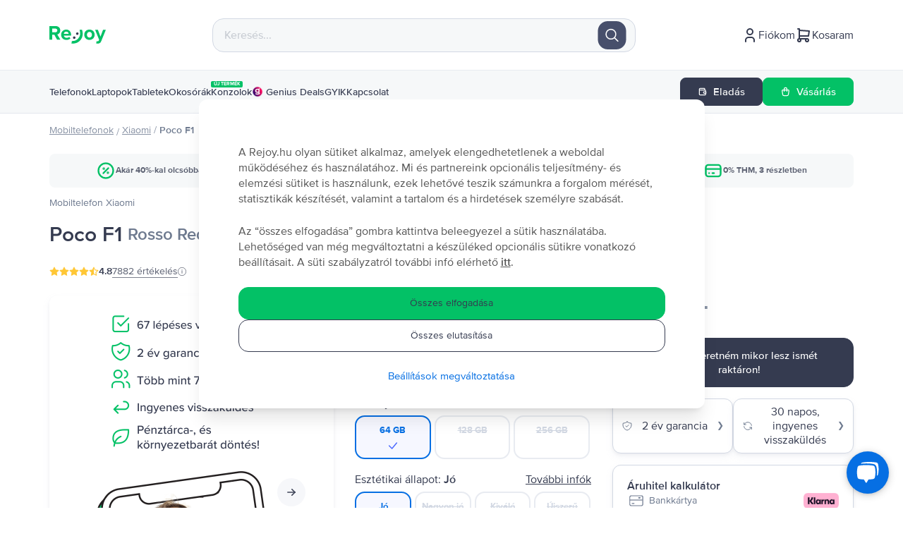

--- FILE ---
content_type: text/html; charset=utf-8
request_url: https://www.google.com/recaptcha/api2/anchor?ar=1&k=6Lft3YQqAAAAAPDguC_RLszrEb64l6toPxXjfhaz&co=aHR0cHM6Ly9yZWpveS5odTo0NDM.&hl=en&v=PoyoqOPhxBO7pBk68S4YbpHZ&size=invisible&anchor-ms=20000&execute-ms=30000&cb=iglkjhszifjo
body_size: 48714
content:
<!DOCTYPE HTML><html dir="ltr" lang="en"><head><meta http-equiv="Content-Type" content="text/html; charset=UTF-8">
<meta http-equiv="X-UA-Compatible" content="IE=edge">
<title>reCAPTCHA</title>
<style type="text/css">
/* cyrillic-ext */
@font-face {
  font-family: 'Roboto';
  font-style: normal;
  font-weight: 400;
  font-stretch: 100%;
  src: url(//fonts.gstatic.com/s/roboto/v48/KFO7CnqEu92Fr1ME7kSn66aGLdTylUAMa3GUBHMdazTgWw.woff2) format('woff2');
  unicode-range: U+0460-052F, U+1C80-1C8A, U+20B4, U+2DE0-2DFF, U+A640-A69F, U+FE2E-FE2F;
}
/* cyrillic */
@font-face {
  font-family: 'Roboto';
  font-style: normal;
  font-weight: 400;
  font-stretch: 100%;
  src: url(//fonts.gstatic.com/s/roboto/v48/KFO7CnqEu92Fr1ME7kSn66aGLdTylUAMa3iUBHMdazTgWw.woff2) format('woff2');
  unicode-range: U+0301, U+0400-045F, U+0490-0491, U+04B0-04B1, U+2116;
}
/* greek-ext */
@font-face {
  font-family: 'Roboto';
  font-style: normal;
  font-weight: 400;
  font-stretch: 100%;
  src: url(//fonts.gstatic.com/s/roboto/v48/KFO7CnqEu92Fr1ME7kSn66aGLdTylUAMa3CUBHMdazTgWw.woff2) format('woff2');
  unicode-range: U+1F00-1FFF;
}
/* greek */
@font-face {
  font-family: 'Roboto';
  font-style: normal;
  font-weight: 400;
  font-stretch: 100%;
  src: url(//fonts.gstatic.com/s/roboto/v48/KFO7CnqEu92Fr1ME7kSn66aGLdTylUAMa3-UBHMdazTgWw.woff2) format('woff2');
  unicode-range: U+0370-0377, U+037A-037F, U+0384-038A, U+038C, U+038E-03A1, U+03A3-03FF;
}
/* math */
@font-face {
  font-family: 'Roboto';
  font-style: normal;
  font-weight: 400;
  font-stretch: 100%;
  src: url(//fonts.gstatic.com/s/roboto/v48/KFO7CnqEu92Fr1ME7kSn66aGLdTylUAMawCUBHMdazTgWw.woff2) format('woff2');
  unicode-range: U+0302-0303, U+0305, U+0307-0308, U+0310, U+0312, U+0315, U+031A, U+0326-0327, U+032C, U+032F-0330, U+0332-0333, U+0338, U+033A, U+0346, U+034D, U+0391-03A1, U+03A3-03A9, U+03B1-03C9, U+03D1, U+03D5-03D6, U+03F0-03F1, U+03F4-03F5, U+2016-2017, U+2034-2038, U+203C, U+2040, U+2043, U+2047, U+2050, U+2057, U+205F, U+2070-2071, U+2074-208E, U+2090-209C, U+20D0-20DC, U+20E1, U+20E5-20EF, U+2100-2112, U+2114-2115, U+2117-2121, U+2123-214F, U+2190, U+2192, U+2194-21AE, U+21B0-21E5, U+21F1-21F2, U+21F4-2211, U+2213-2214, U+2216-22FF, U+2308-230B, U+2310, U+2319, U+231C-2321, U+2336-237A, U+237C, U+2395, U+239B-23B7, U+23D0, U+23DC-23E1, U+2474-2475, U+25AF, U+25B3, U+25B7, U+25BD, U+25C1, U+25CA, U+25CC, U+25FB, U+266D-266F, U+27C0-27FF, U+2900-2AFF, U+2B0E-2B11, U+2B30-2B4C, U+2BFE, U+3030, U+FF5B, U+FF5D, U+1D400-1D7FF, U+1EE00-1EEFF;
}
/* symbols */
@font-face {
  font-family: 'Roboto';
  font-style: normal;
  font-weight: 400;
  font-stretch: 100%;
  src: url(//fonts.gstatic.com/s/roboto/v48/KFO7CnqEu92Fr1ME7kSn66aGLdTylUAMaxKUBHMdazTgWw.woff2) format('woff2');
  unicode-range: U+0001-000C, U+000E-001F, U+007F-009F, U+20DD-20E0, U+20E2-20E4, U+2150-218F, U+2190, U+2192, U+2194-2199, U+21AF, U+21E6-21F0, U+21F3, U+2218-2219, U+2299, U+22C4-22C6, U+2300-243F, U+2440-244A, U+2460-24FF, U+25A0-27BF, U+2800-28FF, U+2921-2922, U+2981, U+29BF, U+29EB, U+2B00-2BFF, U+4DC0-4DFF, U+FFF9-FFFB, U+10140-1018E, U+10190-1019C, U+101A0, U+101D0-101FD, U+102E0-102FB, U+10E60-10E7E, U+1D2C0-1D2D3, U+1D2E0-1D37F, U+1F000-1F0FF, U+1F100-1F1AD, U+1F1E6-1F1FF, U+1F30D-1F30F, U+1F315, U+1F31C, U+1F31E, U+1F320-1F32C, U+1F336, U+1F378, U+1F37D, U+1F382, U+1F393-1F39F, U+1F3A7-1F3A8, U+1F3AC-1F3AF, U+1F3C2, U+1F3C4-1F3C6, U+1F3CA-1F3CE, U+1F3D4-1F3E0, U+1F3ED, U+1F3F1-1F3F3, U+1F3F5-1F3F7, U+1F408, U+1F415, U+1F41F, U+1F426, U+1F43F, U+1F441-1F442, U+1F444, U+1F446-1F449, U+1F44C-1F44E, U+1F453, U+1F46A, U+1F47D, U+1F4A3, U+1F4B0, U+1F4B3, U+1F4B9, U+1F4BB, U+1F4BF, U+1F4C8-1F4CB, U+1F4D6, U+1F4DA, U+1F4DF, U+1F4E3-1F4E6, U+1F4EA-1F4ED, U+1F4F7, U+1F4F9-1F4FB, U+1F4FD-1F4FE, U+1F503, U+1F507-1F50B, U+1F50D, U+1F512-1F513, U+1F53E-1F54A, U+1F54F-1F5FA, U+1F610, U+1F650-1F67F, U+1F687, U+1F68D, U+1F691, U+1F694, U+1F698, U+1F6AD, U+1F6B2, U+1F6B9-1F6BA, U+1F6BC, U+1F6C6-1F6CF, U+1F6D3-1F6D7, U+1F6E0-1F6EA, U+1F6F0-1F6F3, U+1F6F7-1F6FC, U+1F700-1F7FF, U+1F800-1F80B, U+1F810-1F847, U+1F850-1F859, U+1F860-1F887, U+1F890-1F8AD, U+1F8B0-1F8BB, U+1F8C0-1F8C1, U+1F900-1F90B, U+1F93B, U+1F946, U+1F984, U+1F996, U+1F9E9, U+1FA00-1FA6F, U+1FA70-1FA7C, U+1FA80-1FA89, U+1FA8F-1FAC6, U+1FACE-1FADC, U+1FADF-1FAE9, U+1FAF0-1FAF8, U+1FB00-1FBFF;
}
/* vietnamese */
@font-face {
  font-family: 'Roboto';
  font-style: normal;
  font-weight: 400;
  font-stretch: 100%;
  src: url(//fonts.gstatic.com/s/roboto/v48/KFO7CnqEu92Fr1ME7kSn66aGLdTylUAMa3OUBHMdazTgWw.woff2) format('woff2');
  unicode-range: U+0102-0103, U+0110-0111, U+0128-0129, U+0168-0169, U+01A0-01A1, U+01AF-01B0, U+0300-0301, U+0303-0304, U+0308-0309, U+0323, U+0329, U+1EA0-1EF9, U+20AB;
}
/* latin-ext */
@font-face {
  font-family: 'Roboto';
  font-style: normal;
  font-weight: 400;
  font-stretch: 100%;
  src: url(//fonts.gstatic.com/s/roboto/v48/KFO7CnqEu92Fr1ME7kSn66aGLdTylUAMa3KUBHMdazTgWw.woff2) format('woff2');
  unicode-range: U+0100-02BA, U+02BD-02C5, U+02C7-02CC, U+02CE-02D7, U+02DD-02FF, U+0304, U+0308, U+0329, U+1D00-1DBF, U+1E00-1E9F, U+1EF2-1EFF, U+2020, U+20A0-20AB, U+20AD-20C0, U+2113, U+2C60-2C7F, U+A720-A7FF;
}
/* latin */
@font-face {
  font-family: 'Roboto';
  font-style: normal;
  font-weight: 400;
  font-stretch: 100%;
  src: url(//fonts.gstatic.com/s/roboto/v48/KFO7CnqEu92Fr1ME7kSn66aGLdTylUAMa3yUBHMdazQ.woff2) format('woff2');
  unicode-range: U+0000-00FF, U+0131, U+0152-0153, U+02BB-02BC, U+02C6, U+02DA, U+02DC, U+0304, U+0308, U+0329, U+2000-206F, U+20AC, U+2122, U+2191, U+2193, U+2212, U+2215, U+FEFF, U+FFFD;
}
/* cyrillic-ext */
@font-face {
  font-family: 'Roboto';
  font-style: normal;
  font-weight: 500;
  font-stretch: 100%;
  src: url(//fonts.gstatic.com/s/roboto/v48/KFO7CnqEu92Fr1ME7kSn66aGLdTylUAMa3GUBHMdazTgWw.woff2) format('woff2');
  unicode-range: U+0460-052F, U+1C80-1C8A, U+20B4, U+2DE0-2DFF, U+A640-A69F, U+FE2E-FE2F;
}
/* cyrillic */
@font-face {
  font-family: 'Roboto';
  font-style: normal;
  font-weight: 500;
  font-stretch: 100%;
  src: url(//fonts.gstatic.com/s/roboto/v48/KFO7CnqEu92Fr1ME7kSn66aGLdTylUAMa3iUBHMdazTgWw.woff2) format('woff2');
  unicode-range: U+0301, U+0400-045F, U+0490-0491, U+04B0-04B1, U+2116;
}
/* greek-ext */
@font-face {
  font-family: 'Roboto';
  font-style: normal;
  font-weight: 500;
  font-stretch: 100%;
  src: url(//fonts.gstatic.com/s/roboto/v48/KFO7CnqEu92Fr1ME7kSn66aGLdTylUAMa3CUBHMdazTgWw.woff2) format('woff2');
  unicode-range: U+1F00-1FFF;
}
/* greek */
@font-face {
  font-family: 'Roboto';
  font-style: normal;
  font-weight: 500;
  font-stretch: 100%;
  src: url(//fonts.gstatic.com/s/roboto/v48/KFO7CnqEu92Fr1ME7kSn66aGLdTylUAMa3-UBHMdazTgWw.woff2) format('woff2');
  unicode-range: U+0370-0377, U+037A-037F, U+0384-038A, U+038C, U+038E-03A1, U+03A3-03FF;
}
/* math */
@font-face {
  font-family: 'Roboto';
  font-style: normal;
  font-weight: 500;
  font-stretch: 100%;
  src: url(//fonts.gstatic.com/s/roboto/v48/KFO7CnqEu92Fr1ME7kSn66aGLdTylUAMawCUBHMdazTgWw.woff2) format('woff2');
  unicode-range: U+0302-0303, U+0305, U+0307-0308, U+0310, U+0312, U+0315, U+031A, U+0326-0327, U+032C, U+032F-0330, U+0332-0333, U+0338, U+033A, U+0346, U+034D, U+0391-03A1, U+03A3-03A9, U+03B1-03C9, U+03D1, U+03D5-03D6, U+03F0-03F1, U+03F4-03F5, U+2016-2017, U+2034-2038, U+203C, U+2040, U+2043, U+2047, U+2050, U+2057, U+205F, U+2070-2071, U+2074-208E, U+2090-209C, U+20D0-20DC, U+20E1, U+20E5-20EF, U+2100-2112, U+2114-2115, U+2117-2121, U+2123-214F, U+2190, U+2192, U+2194-21AE, U+21B0-21E5, U+21F1-21F2, U+21F4-2211, U+2213-2214, U+2216-22FF, U+2308-230B, U+2310, U+2319, U+231C-2321, U+2336-237A, U+237C, U+2395, U+239B-23B7, U+23D0, U+23DC-23E1, U+2474-2475, U+25AF, U+25B3, U+25B7, U+25BD, U+25C1, U+25CA, U+25CC, U+25FB, U+266D-266F, U+27C0-27FF, U+2900-2AFF, U+2B0E-2B11, U+2B30-2B4C, U+2BFE, U+3030, U+FF5B, U+FF5D, U+1D400-1D7FF, U+1EE00-1EEFF;
}
/* symbols */
@font-face {
  font-family: 'Roboto';
  font-style: normal;
  font-weight: 500;
  font-stretch: 100%;
  src: url(//fonts.gstatic.com/s/roboto/v48/KFO7CnqEu92Fr1ME7kSn66aGLdTylUAMaxKUBHMdazTgWw.woff2) format('woff2');
  unicode-range: U+0001-000C, U+000E-001F, U+007F-009F, U+20DD-20E0, U+20E2-20E4, U+2150-218F, U+2190, U+2192, U+2194-2199, U+21AF, U+21E6-21F0, U+21F3, U+2218-2219, U+2299, U+22C4-22C6, U+2300-243F, U+2440-244A, U+2460-24FF, U+25A0-27BF, U+2800-28FF, U+2921-2922, U+2981, U+29BF, U+29EB, U+2B00-2BFF, U+4DC0-4DFF, U+FFF9-FFFB, U+10140-1018E, U+10190-1019C, U+101A0, U+101D0-101FD, U+102E0-102FB, U+10E60-10E7E, U+1D2C0-1D2D3, U+1D2E0-1D37F, U+1F000-1F0FF, U+1F100-1F1AD, U+1F1E6-1F1FF, U+1F30D-1F30F, U+1F315, U+1F31C, U+1F31E, U+1F320-1F32C, U+1F336, U+1F378, U+1F37D, U+1F382, U+1F393-1F39F, U+1F3A7-1F3A8, U+1F3AC-1F3AF, U+1F3C2, U+1F3C4-1F3C6, U+1F3CA-1F3CE, U+1F3D4-1F3E0, U+1F3ED, U+1F3F1-1F3F3, U+1F3F5-1F3F7, U+1F408, U+1F415, U+1F41F, U+1F426, U+1F43F, U+1F441-1F442, U+1F444, U+1F446-1F449, U+1F44C-1F44E, U+1F453, U+1F46A, U+1F47D, U+1F4A3, U+1F4B0, U+1F4B3, U+1F4B9, U+1F4BB, U+1F4BF, U+1F4C8-1F4CB, U+1F4D6, U+1F4DA, U+1F4DF, U+1F4E3-1F4E6, U+1F4EA-1F4ED, U+1F4F7, U+1F4F9-1F4FB, U+1F4FD-1F4FE, U+1F503, U+1F507-1F50B, U+1F50D, U+1F512-1F513, U+1F53E-1F54A, U+1F54F-1F5FA, U+1F610, U+1F650-1F67F, U+1F687, U+1F68D, U+1F691, U+1F694, U+1F698, U+1F6AD, U+1F6B2, U+1F6B9-1F6BA, U+1F6BC, U+1F6C6-1F6CF, U+1F6D3-1F6D7, U+1F6E0-1F6EA, U+1F6F0-1F6F3, U+1F6F7-1F6FC, U+1F700-1F7FF, U+1F800-1F80B, U+1F810-1F847, U+1F850-1F859, U+1F860-1F887, U+1F890-1F8AD, U+1F8B0-1F8BB, U+1F8C0-1F8C1, U+1F900-1F90B, U+1F93B, U+1F946, U+1F984, U+1F996, U+1F9E9, U+1FA00-1FA6F, U+1FA70-1FA7C, U+1FA80-1FA89, U+1FA8F-1FAC6, U+1FACE-1FADC, U+1FADF-1FAE9, U+1FAF0-1FAF8, U+1FB00-1FBFF;
}
/* vietnamese */
@font-face {
  font-family: 'Roboto';
  font-style: normal;
  font-weight: 500;
  font-stretch: 100%;
  src: url(//fonts.gstatic.com/s/roboto/v48/KFO7CnqEu92Fr1ME7kSn66aGLdTylUAMa3OUBHMdazTgWw.woff2) format('woff2');
  unicode-range: U+0102-0103, U+0110-0111, U+0128-0129, U+0168-0169, U+01A0-01A1, U+01AF-01B0, U+0300-0301, U+0303-0304, U+0308-0309, U+0323, U+0329, U+1EA0-1EF9, U+20AB;
}
/* latin-ext */
@font-face {
  font-family: 'Roboto';
  font-style: normal;
  font-weight: 500;
  font-stretch: 100%;
  src: url(//fonts.gstatic.com/s/roboto/v48/KFO7CnqEu92Fr1ME7kSn66aGLdTylUAMa3KUBHMdazTgWw.woff2) format('woff2');
  unicode-range: U+0100-02BA, U+02BD-02C5, U+02C7-02CC, U+02CE-02D7, U+02DD-02FF, U+0304, U+0308, U+0329, U+1D00-1DBF, U+1E00-1E9F, U+1EF2-1EFF, U+2020, U+20A0-20AB, U+20AD-20C0, U+2113, U+2C60-2C7F, U+A720-A7FF;
}
/* latin */
@font-face {
  font-family: 'Roboto';
  font-style: normal;
  font-weight: 500;
  font-stretch: 100%;
  src: url(//fonts.gstatic.com/s/roboto/v48/KFO7CnqEu92Fr1ME7kSn66aGLdTylUAMa3yUBHMdazQ.woff2) format('woff2');
  unicode-range: U+0000-00FF, U+0131, U+0152-0153, U+02BB-02BC, U+02C6, U+02DA, U+02DC, U+0304, U+0308, U+0329, U+2000-206F, U+20AC, U+2122, U+2191, U+2193, U+2212, U+2215, U+FEFF, U+FFFD;
}
/* cyrillic-ext */
@font-face {
  font-family: 'Roboto';
  font-style: normal;
  font-weight: 900;
  font-stretch: 100%;
  src: url(//fonts.gstatic.com/s/roboto/v48/KFO7CnqEu92Fr1ME7kSn66aGLdTylUAMa3GUBHMdazTgWw.woff2) format('woff2');
  unicode-range: U+0460-052F, U+1C80-1C8A, U+20B4, U+2DE0-2DFF, U+A640-A69F, U+FE2E-FE2F;
}
/* cyrillic */
@font-face {
  font-family: 'Roboto';
  font-style: normal;
  font-weight: 900;
  font-stretch: 100%;
  src: url(//fonts.gstatic.com/s/roboto/v48/KFO7CnqEu92Fr1ME7kSn66aGLdTylUAMa3iUBHMdazTgWw.woff2) format('woff2');
  unicode-range: U+0301, U+0400-045F, U+0490-0491, U+04B0-04B1, U+2116;
}
/* greek-ext */
@font-face {
  font-family: 'Roboto';
  font-style: normal;
  font-weight: 900;
  font-stretch: 100%;
  src: url(//fonts.gstatic.com/s/roboto/v48/KFO7CnqEu92Fr1ME7kSn66aGLdTylUAMa3CUBHMdazTgWw.woff2) format('woff2');
  unicode-range: U+1F00-1FFF;
}
/* greek */
@font-face {
  font-family: 'Roboto';
  font-style: normal;
  font-weight: 900;
  font-stretch: 100%;
  src: url(//fonts.gstatic.com/s/roboto/v48/KFO7CnqEu92Fr1ME7kSn66aGLdTylUAMa3-UBHMdazTgWw.woff2) format('woff2');
  unicode-range: U+0370-0377, U+037A-037F, U+0384-038A, U+038C, U+038E-03A1, U+03A3-03FF;
}
/* math */
@font-face {
  font-family: 'Roboto';
  font-style: normal;
  font-weight: 900;
  font-stretch: 100%;
  src: url(//fonts.gstatic.com/s/roboto/v48/KFO7CnqEu92Fr1ME7kSn66aGLdTylUAMawCUBHMdazTgWw.woff2) format('woff2');
  unicode-range: U+0302-0303, U+0305, U+0307-0308, U+0310, U+0312, U+0315, U+031A, U+0326-0327, U+032C, U+032F-0330, U+0332-0333, U+0338, U+033A, U+0346, U+034D, U+0391-03A1, U+03A3-03A9, U+03B1-03C9, U+03D1, U+03D5-03D6, U+03F0-03F1, U+03F4-03F5, U+2016-2017, U+2034-2038, U+203C, U+2040, U+2043, U+2047, U+2050, U+2057, U+205F, U+2070-2071, U+2074-208E, U+2090-209C, U+20D0-20DC, U+20E1, U+20E5-20EF, U+2100-2112, U+2114-2115, U+2117-2121, U+2123-214F, U+2190, U+2192, U+2194-21AE, U+21B0-21E5, U+21F1-21F2, U+21F4-2211, U+2213-2214, U+2216-22FF, U+2308-230B, U+2310, U+2319, U+231C-2321, U+2336-237A, U+237C, U+2395, U+239B-23B7, U+23D0, U+23DC-23E1, U+2474-2475, U+25AF, U+25B3, U+25B7, U+25BD, U+25C1, U+25CA, U+25CC, U+25FB, U+266D-266F, U+27C0-27FF, U+2900-2AFF, U+2B0E-2B11, U+2B30-2B4C, U+2BFE, U+3030, U+FF5B, U+FF5D, U+1D400-1D7FF, U+1EE00-1EEFF;
}
/* symbols */
@font-face {
  font-family: 'Roboto';
  font-style: normal;
  font-weight: 900;
  font-stretch: 100%;
  src: url(//fonts.gstatic.com/s/roboto/v48/KFO7CnqEu92Fr1ME7kSn66aGLdTylUAMaxKUBHMdazTgWw.woff2) format('woff2');
  unicode-range: U+0001-000C, U+000E-001F, U+007F-009F, U+20DD-20E0, U+20E2-20E4, U+2150-218F, U+2190, U+2192, U+2194-2199, U+21AF, U+21E6-21F0, U+21F3, U+2218-2219, U+2299, U+22C4-22C6, U+2300-243F, U+2440-244A, U+2460-24FF, U+25A0-27BF, U+2800-28FF, U+2921-2922, U+2981, U+29BF, U+29EB, U+2B00-2BFF, U+4DC0-4DFF, U+FFF9-FFFB, U+10140-1018E, U+10190-1019C, U+101A0, U+101D0-101FD, U+102E0-102FB, U+10E60-10E7E, U+1D2C0-1D2D3, U+1D2E0-1D37F, U+1F000-1F0FF, U+1F100-1F1AD, U+1F1E6-1F1FF, U+1F30D-1F30F, U+1F315, U+1F31C, U+1F31E, U+1F320-1F32C, U+1F336, U+1F378, U+1F37D, U+1F382, U+1F393-1F39F, U+1F3A7-1F3A8, U+1F3AC-1F3AF, U+1F3C2, U+1F3C4-1F3C6, U+1F3CA-1F3CE, U+1F3D4-1F3E0, U+1F3ED, U+1F3F1-1F3F3, U+1F3F5-1F3F7, U+1F408, U+1F415, U+1F41F, U+1F426, U+1F43F, U+1F441-1F442, U+1F444, U+1F446-1F449, U+1F44C-1F44E, U+1F453, U+1F46A, U+1F47D, U+1F4A3, U+1F4B0, U+1F4B3, U+1F4B9, U+1F4BB, U+1F4BF, U+1F4C8-1F4CB, U+1F4D6, U+1F4DA, U+1F4DF, U+1F4E3-1F4E6, U+1F4EA-1F4ED, U+1F4F7, U+1F4F9-1F4FB, U+1F4FD-1F4FE, U+1F503, U+1F507-1F50B, U+1F50D, U+1F512-1F513, U+1F53E-1F54A, U+1F54F-1F5FA, U+1F610, U+1F650-1F67F, U+1F687, U+1F68D, U+1F691, U+1F694, U+1F698, U+1F6AD, U+1F6B2, U+1F6B9-1F6BA, U+1F6BC, U+1F6C6-1F6CF, U+1F6D3-1F6D7, U+1F6E0-1F6EA, U+1F6F0-1F6F3, U+1F6F7-1F6FC, U+1F700-1F7FF, U+1F800-1F80B, U+1F810-1F847, U+1F850-1F859, U+1F860-1F887, U+1F890-1F8AD, U+1F8B0-1F8BB, U+1F8C0-1F8C1, U+1F900-1F90B, U+1F93B, U+1F946, U+1F984, U+1F996, U+1F9E9, U+1FA00-1FA6F, U+1FA70-1FA7C, U+1FA80-1FA89, U+1FA8F-1FAC6, U+1FACE-1FADC, U+1FADF-1FAE9, U+1FAF0-1FAF8, U+1FB00-1FBFF;
}
/* vietnamese */
@font-face {
  font-family: 'Roboto';
  font-style: normal;
  font-weight: 900;
  font-stretch: 100%;
  src: url(//fonts.gstatic.com/s/roboto/v48/KFO7CnqEu92Fr1ME7kSn66aGLdTylUAMa3OUBHMdazTgWw.woff2) format('woff2');
  unicode-range: U+0102-0103, U+0110-0111, U+0128-0129, U+0168-0169, U+01A0-01A1, U+01AF-01B0, U+0300-0301, U+0303-0304, U+0308-0309, U+0323, U+0329, U+1EA0-1EF9, U+20AB;
}
/* latin-ext */
@font-face {
  font-family: 'Roboto';
  font-style: normal;
  font-weight: 900;
  font-stretch: 100%;
  src: url(//fonts.gstatic.com/s/roboto/v48/KFO7CnqEu92Fr1ME7kSn66aGLdTylUAMa3KUBHMdazTgWw.woff2) format('woff2');
  unicode-range: U+0100-02BA, U+02BD-02C5, U+02C7-02CC, U+02CE-02D7, U+02DD-02FF, U+0304, U+0308, U+0329, U+1D00-1DBF, U+1E00-1E9F, U+1EF2-1EFF, U+2020, U+20A0-20AB, U+20AD-20C0, U+2113, U+2C60-2C7F, U+A720-A7FF;
}
/* latin */
@font-face {
  font-family: 'Roboto';
  font-style: normal;
  font-weight: 900;
  font-stretch: 100%;
  src: url(//fonts.gstatic.com/s/roboto/v48/KFO7CnqEu92Fr1ME7kSn66aGLdTylUAMa3yUBHMdazQ.woff2) format('woff2');
  unicode-range: U+0000-00FF, U+0131, U+0152-0153, U+02BB-02BC, U+02C6, U+02DA, U+02DC, U+0304, U+0308, U+0329, U+2000-206F, U+20AC, U+2122, U+2191, U+2193, U+2212, U+2215, U+FEFF, U+FFFD;
}

</style>
<link rel="stylesheet" type="text/css" href="https://www.gstatic.com/recaptcha/releases/PoyoqOPhxBO7pBk68S4YbpHZ/styles__ltr.css">
<script nonce="3Ja7sZdFMROAMucc1tiXLQ" type="text/javascript">window['__recaptcha_api'] = 'https://www.google.com/recaptcha/api2/';</script>
<script type="text/javascript" src="https://www.gstatic.com/recaptcha/releases/PoyoqOPhxBO7pBk68S4YbpHZ/recaptcha__en.js" nonce="3Ja7sZdFMROAMucc1tiXLQ">
      
    </script></head>
<body><div id="rc-anchor-alert" class="rc-anchor-alert"></div>
<input type="hidden" id="recaptcha-token" value="[base64]">
<script type="text/javascript" nonce="3Ja7sZdFMROAMucc1tiXLQ">
      recaptcha.anchor.Main.init("[\x22ainput\x22,[\x22bgdata\x22,\x22\x22,\[base64]/[base64]/[base64]/[base64]/[base64]/[base64]/KGcoTywyNTMsTy5PKSxVRyhPLEMpKTpnKE8sMjUzLEMpLE8pKSxsKSksTykpfSxieT1mdW5jdGlvbihDLE8sdSxsKXtmb3IobD0odT1SKEMpLDApO08+MDtPLS0pbD1sPDw4fFooQyk7ZyhDLHUsbCl9LFVHPWZ1bmN0aW9uKEMsTyl7Qy5pLmxlbmd0aD4xMDQ/[base64]/[base64]/[base64]/[base64]/[base64]/[base64]/[base64]\\u003d\x22,\[base64]\\u003d\x22,\x22wq7DnRPCqcKCGlXCqcOyE8Ovw5LChcOvw7LDmMKOwrXClERgwo8/L8KXw5wFwrlHwpLCognDhsOObi7CmcO1a37DpcOwbXJFNMOIR8KUwrXCvMOlw4rDoV4cEVDDscKswoNewovDlnjCqcKuw6PDg8OjwrM4w7LDoMKKSRzDvRhQPi/DuiJ7w75BNmnDhyvCrcKXTyHDtMKnwpoHIQZzG8OYE8K9w43DmcK0wpfCpkULYlLCgMOED8KfwoZlT2LCjcK5wp/DoxEOSgjDrMONSMKdwp7CmT9ewrtJwrrCoMOhUsOyw5/CiVbCrSEPw73DrAxDwqfDi8KvwrXCqMKOWsOVwrnCvlTCo0fCu3F0w6XDqmrCvcKwHGYMSMOUw4DDlhFzJRHDuMOwDMKUwobDozTDsMORH8OED0RxVcOXXcOEfCcVQMOMIsKowp/CmMKMwrHDoxRIw5djw7/DgsO0JsKPW8K9A8OeF8OdecKrw73Dm0nCkmPDpUp+KcK9w5LCg8O2wprDpcKgcsOlwqfDp0MfKCrClhzDlQNHM8K2w4bDuQjDk2Y8KcOrwrtvwrBSQinCnVUpQ8KgwrnCm8Ouw75Ua8KRO8KMw6x0wrYhwrHDgsKxwpMdTEDCr8K4wpsDwrcCO8OBUMKhw5/DmyU7Y8OmB8Kyw7zDpcO1VC9hw7fDnQzDgjvCjQNdGlMsIwjDn8O6FAoTwoXCkkPCm2jCicK4wprDmcKlcy/CnCvCiiNhcV/[base64]/BMKHwr9zShPCisO+ZH/Ct8OVwpbDu8Kxw6McQMKEEMOzAMOIfFQ0w6krDi/ClMKSw5gDw5MxfQBzwpnDpxrDu8OFw514wpddUsOMGcKhwoo5w5UDwoPDlijDlMKKPQJuwo3DoirCvXLChmLDjEzDujHCl8O9wqVjdsOTXUNhO8KAdMK2AjplDhrCgwnDuMOMw5TCjzxKwrwLSWAww7Uswq5awq3CvnzCmXRXw4MOeH/ChcKZw4/Cn8OiOG9hfcKbOVM6wollecKPV8ONRMK4wrx3w4bDj8KNw7Jnw797fMKYw5bCtF/DhAhow5zChcO4NcK4wo1wAVvCtAHCvcKsNsOuKMKyMR/Cs3kTD8Ktw5PCusO0wp5ww5jCpsK2GsOGIn1ZBMK+GyZRWnDCu8KPw4Qkwp/DthzDucKkU8K0w5ERbsKrw4bCrMKmWCfDs0PCs8KyXMOOw5HCog/CojIGCsOkN8Kbwr3DuyDDlMKjwq3CvsKFwqciGDbCo8OGAmEHecK/wr0ww7giwqHCs3xYwrQcwpPCvwQUUGEQJ27CnsOiWcOjIyklw4RFUMOjwokiZMKAwpkPw4XDpUIoGsKsBXRbFsOmXkbCo0rCl8OZeALDshIPwrBTfXYDwpbClCTCvH5/PWxbw5TDvzt6woNKwpUkw7hDG8KUw4jDg1/[base64]/DMKaHsK2BMOaAMO6bQHCnH3Cln3CjsKlCMOsFcKPw6R/[base64]/DmWXClVbCo8Kww7PDi8KiMcK5wqNLNMOgL8KGwrHCnEHClwl4HsKDwp04Hn9FTkZRNsOFUzfCtcOPwoNkw78TwqMcFj/Drn/CqsO0w5LCtkExw4/CkXxaw4PDlynDjg4lbwjDkMKXwrPCqMK7wrt4w7bDlh3CqsOrw77CqGrCgBfCj8ONfktpXMOgwrJaw6HDo2JGwpd6wopnFcOmwroyUwLCisKRw6lFwpsRIcOjOsKtwpVpwqAdw4d2w4LCiQTDncODV3zDkCVWw7bDssO9w7wyImPDicKIw4N/[base64]/[base64]/Ci8O4w47DmsOzAMK+KcOMw6vCrQLCo8Kew5hyamZ/[base64]/[base64]/[base64]/DvT8xcS3DmwhQYk7DkVpyw6ckfsOAwrRabsK1wrwuwpkzNcK6LcKrw5rCvMKrwqkLPFfDl1vCiUlzWBgZw7MJwobCi8KUw70XVcOvwpDCqg/CkWrClVvCo8Oqwopkw5zCmcOaScKbd8KPwr4OwogGHBnDhMOSwqbCpsKrF1nDnMKmw7PDgGcQw7I5w7l/w5dJNStPwoHDn8OSTSZDwpx3fRwDecKRcMKow7QoKzDDk8OqWCfCnkBicMO7GG7DisOGGMK8DTVJQVfDq8KyT2Ifw4nCvAnCpMOsIADDgcKKD3dIw6hcwpApw4YLw59xR8OCNl3DucKiOMOeDVtYwo/[base64]/[base64]/ChXXCrsO5AMOHYhwUXsOAS8KqOwLDtn3DmGtJZ8KLw7/Dl8KKw4jDkgzDscOIwo3Dj27CjCpLw5Aow5AXwo4uw5LCvcK+wozDv8OPwosubicxJ1zCoMOwwowtc8KMUEkiw5YZw7/DmMKDwoBNw5V3wrvCqsOHw5jCjcOzwpc8OH/Du1fCqzNrwo8mwrtJw6DDvWwvwpgqUMK6c8OawqHCsAoMZ8KkJcOJwp9hw4Zlw6kQw7vDrkIDwqpKBjlFGcOLZ8OZw53Dtn8Ue8OlNnYJemRVThA6w7/ChMKqw7dKwrdESi4ITMKlw7JYw7oCwoHDpAhaw7TCmjkkwqLCgAgyXAk5dgIrbTpVw4w4VsKwccKZOg3CpnHCmMKKw70wZjHDlmJDwr/CgsKvwpnDrcKQw7nDkcOSw7kuw43CoyrCv8K0VsOjwqdQw5h5w4d6A8KdYXnDvTRSw4HCtcO6aWfCpgRkwr0QIMOVw4DDrG/[base64]/Dn8K7WMObwqlLZcKgXsKNaQvClcKQwpDDvENEwoXDlMKhfWzDoMK0wq7CugnCmcKITnE4w6tbDsOvwqMCw7PDhz7DuhMfRMOewoY/[base64]/[base64]/w55zEGVKwqDDp0ofwpjDp8KPCsKLRH/DukwuSn/[base64]/DsS3DjMOgcsK1NwtmZU7DqDbDk8K1PXhaYh9aC2bCqnFRclAQw7/CrsKHZMK6VA4Lw4zDtWLDlSTDucOqw6fCs0gxZsOGwp4lecKVSV3CvnzCrsOQwqhcwrHDslLCo8KvWX4aw73DncOEZsOPGMOmw4LDlVbDqFMlSR3ChsOpwrnDjsKnHXTDjMK7wpTCs2dRRnDClcK7NcK6L0fDu8ORRsOtN1rDlsOpH8KORy/DvsK4dcO7w48qw696wpbCrsOKN8KVw4sqw7pRbQvCksOXb8KPwoDChcOBwo9Nw47CjMOFZ2gGwr3DnMO7woJxw67DusK3wpgiwoDCr2LDp3d3MAJcw44ewq7CmnTCihvCrXkLRX8jJsOmAMOnwqfCpGvDtUnCrsOYYEMEVMKPQA1uw44Ld3ZfwrIrwrXDusKQwq/Cv8KGWDpxwovDksOWw6x/D8K8OA7CmcOiw5YAw5UcTiPDvMOBIjh/FwbDsw3CkDAww74rwo4cHMO0wrJnYsOhw44BNMO9w6YOKHcbLkhawqbCgQAzTnXCh242XcKDDS9xIXhRIiIkO8K0woXCncKVwrZ6w6cPMMK+GcOdw7h9wq/DnsK5KwIeTz/Dm8ODw5EIdMOdwrLCjU9fw57DmUXCiMKxKMKEw6x5JXs1KxViwpZGWSnDksKMPsOnWcKZLMKAwrfDnsOKXFVTUDXCvsOPQ1PChHvDjSAaw6NZKMOWwocdw6bCkEhjw5nDjcKbwqR8D8KOwonCsXrDkMKEw75qKCszwr7Cp8O4wp/CpCU1cUsNO0PCjsKxwrPCjMKjwpsQw5Jzw5vDnsOhw4hOQW3CmUnDlzdZfm/[base64]/[base64]/DosOTGsKXZ8OYwo0+wr7DhMKFwrwGwr7Dq8KyNXjCqEgzwqTDuTXCnHbCoMKBwrsXworCsnXClwtfCsOuw7DCvcOtHQDClsOgwpEIw77CpBbCq8O7WsO7woTDjMKCwqhyBMOSIMKLw6DDpDrDtcO6wp/CmxPDhhQqIsOVX8KvBMKdw5Ymw7fDjwwyCsK1w5TCmFAIOcOlwqbDhMOuLMK7w5PDuMKewoBEQixGwqQaDsKsw5/[base64]/[base64]/w60Vw4bClUBwXEbCnxzDkjVwO1w6C8OoT28jw5g3VxYgHjnDrAAVwp/Dg8OCw4Y6RVPDsU0Bw7o4woDCsCFgWMKeampswrtgK8O2w5MQwpDChVojwrLDvsOEIULDvgTDo2lvwo86F8KLw4Ufw7/DpcOzw43Cvj1Hb8K9SMOwO3bCoQPDoMKSw7hlQcO2w5A/TcKDw7xKwrxRecKeGH7DqEvCvsKRPR8Ow4oWGDLChlhKw5/DjsOyQsK4esOeGMKKw7TCu8OFwrJxw7tTUl3DmW59ak9Rw7hGc8KswocgwoHDpTM5B8O4ESVDXsO8w4jDhj5Rwo9tIlDDswjCqQvCiELCpsKTesKZwpA/DxRtw4c+w5hxwpghag/CpcKbZiXDlyJoFMKIw6vCnRFAbVvDhDrCn8KiwrUnwoQuBBhdTcK2wrVKw6Vsw61sWT8HUsONwp5Xw7PDtMO6NcOIW1NgaMOSIxVjaQ/[base64]/CjDFvccK3bMK5CMOUYxwWFcOvLy0Fw6EMwoN4CMKQwrXCicOBYsO7w47Dq2xCN1fCl0/[base64]/DsGcHNMOLwotlEDdSw5nDu2HCpC8bUh3CkhvCrGBmHMO9CREQwps4w7VzwqPDnB/DmD3DiMOJRGYTYcK1aUzDnXM9DmscwrnDrMOyBR9KbcKHcMOmw68Yw6jDp8O9w4NMOHZJIFItFsOKZcKDUMOFADzDoFnDji7CnFNLAC0KwplFMHfDgngUDsKrwqcAacKuw5FbwrRpwobCnMKSwpTDsBDDiGXCijJFw4xzwrDDoMOow57CrzgHwrjCrE/Co8KNw5g/[base64]/DpxbCm8Odw7jCksK2wr3Cp8OKwqtqwrbDoMOYf0MewrhSwp3CpVzDssO5w5RSS8OuwqsUFMK6w6l8w7IUBnXDrcKURMOEXcObwqXDk8OzwqB8Unc/w6DDgndEQFjDmsOnJz92wpDDp8Kcw7IebcOJCGBbP8ODAcK4wonCv8KyRMKkwqTDr8KWf8K9YcO0fwxRw5oHYDkHYsONIQRHcR7CrMKyw7QTR091PMK0w53CgStfGh9AJ8Oqw5/[base64]/flnDrMOfFMKBw6LCiR/DsEXCoMOKw4jDpARrcsOcw6/[base64]/DsMKldMOxUsK6wowhbVEDCMO+T2MewpUpJlQ/wqsfwoNQazpDDSpaw6bDi3nDhCvDrsOPwpUtw5zCtDrDgMOvaWXDoEx3woXCoyVJSh/DoCBmw4jDuHU8wqjCp8OTw6/DpUXCgzPChT51UBwRw5/CrmUtwrrCucK8wp3DmF19w7whPlHDkzpmwr3Du8OOHjbCt8OIRA3CuTTCmcOaw5/CnsKBwoLDvsOqVkPDgsKMICgmDsK1wrPDlRwsW2gjUMKPHcKQPH/CsFbCk8O9WB/CscKDPcKle8KlwppAFcO4asOhKydoM8KtwrFsYhXDoMOyeMOvOcOeWU7Dt8OXw6bCr8OydlPDpTJRw6YHw7bDg8Kow5JNwrpnw6rCiMOwwq8Yw7UEw6sFw6jCpsKYwr7DqzfCp8KkCgbDpmLCnhrDgSvCjMKdTMOlB8O/wpDClsKbRz/Cv8O9w7IZU37Dj8OXS8KNDcOVScKvdgrCj1XCqC3DqXIUHmxGd0Z/wq0mwoLCliDDu8KBanEQBynDtsKew54OwoRDUyfDu8OowrfDgMKFw5bCvwTCv8OKw4t2w6fCusOzw6w1FwLDjMKiVMK0BcK8d8OiG8KVZcKjf1hGbzXDk3TCkMOWETjCncO/wqvCgsONw7rDoEDCtyQaw7/CvV4ufSzDuGMZw77Cp2fDjQUFYzjDjixTMMKQw5MRHVLChMOeIsOjwpzCl8O6wq7CncOGw6Q9wr1Bw5PClSQpB2kFDsK1wr9tw7tAwq8twoDCl8OyAMKdA8OgY0AodloFwpB8C8K1SMOoesODw5cBw4U2w6/[base64]/CqMOfw6wXRsOTwp7DgGLDlsKad8OyEsKAwqJhL2JMwrVOwrLCq8O6wqUAw6p6GkIuAU/Ch8KBbcKzw6XCmMKTw5EJwqBNKMKsAl/CmsKaw5vCj8Oqwq8ecMKycy3CjcKxwrrCuitcGcK2FAbDlGvCpcOwLkY+w7hCTsOGw4zCvCBsA2MxwrDCkwjDkMKCw5rCuTrDgsOIKzTDiiQ1w7AFw4TClEnCt8OOwoPCg8KaVWQ/ScOAeml0w6rDv8O8NXwOw4ovwp7Cm8OZa3Q9KcOYwps6ecKkHCdyw4TDocONw4N0FMK/PsODw702w6NfPsOyw5kqwpbCs8OUIWXCgcKLw79iwo1Bw4nCgcK+JGJaHMOUIcKMHWzDoyrDlMK/wrJawoF6w4PDn0Q+XivCocKzw7nDs8K/w6bCtH4yBmUfw4sswrDCnEN2Fn/ChFHDhsOxw4zDuAvCmMOOKW7CgcKjQ0rDisO6w4cnIsORw7LDgVbDvsO6OsK2UcO/wqDDokTCuMK3RsOLw5LDlgpQw4t1T8ObwpLDvWEiwp8YwrnCgUfCsjkgw5jCrkvDgxwqNsKTIR/[base64]/DhsOKw5RICsKoKcOvCW8SYMOlw5/CqsOgw7kYwoDCqjvCs8OvBQTDgcKSQltcwqjDhsK+wrwEw4fCqjHCm8OIw7pIwofDrsO4MMKBwo8gdkYAKnPDmMKjFMKAwrPChlrDqMKmwpjCjcKSwpjDiyEkAzLCsCjCvW8sWApdwo4JS8KRPUtXw7vCiEnDrxHCp8KPGsKXwoIETMKCwpbCsH/DgDUAw7fCvMOhe3cuwp3CrUBkRMKrCX7DqcOSFcO1wqhdwqExwoInw6DDqQHCjcKiw44Dw5DCj8Ovw6RafS7CvSjCpcOPw6Zrw7PCuUnDh8OcwqjClQ1ZUcK+wqFVw4sOw5dEYnHDu1gxWX/CrMO/woPCgnhKwoxcw48MwoXCgcOgUsKxEHPDpMOYw5nDvcOIO8KnRw3CkihsIsKHG25gw63DilfDucO3wpxiEgA1w6Izw4DCrMOowobCkMKnw4wTA8O/wpJ3wrPDpsKtMMKqwoFcU2rCoU/[base64]/Dt3HCoiVlwqTDosOfw6vDhk/DjMOfwpLCv8ORK8KmJMKTRcKPwojDmMO7MsKlw47DmMO3wrolZBjDhl7DmEtpw49EDMORwoIgJcOzw7IIb8KCAcOtwrAZw6J8cSHCr8KZchzDjQbCsT7CisOoLMOGw60Twq/DmAlzPBV0w5xEwqV+R8KpexbDmxR/WVTDgsK2wqk6XsKiY8Onwp8EEcO9w7NuSmY2wrTDrMKvDHbDo8OZwq/[base64]/Cozk7eDnDvcOhw4HCisOKwqwpwofDgS9vwqbCo8O/F8KkwqAuwp/DnB7DtMOLPyM1G8KMw4YvZXYDw6gpPGo8IMOuL8OHw7TDscOIADQTJTUaBMKIw7Ntw7N8cDLDjD4Uw4zCqmU0wrtEw57Dgx9HXFnCgMKEwp0eP8OtwoPDmHfDicObwozDo8O6X8O3w6/Coh1owrFFGMKdw6nDgcOrPmcYw6/DuFHCncOuPU/Cj8OHwrnDhcKdwrHDpRjCmMKcw5jDmTEGN1ZRTQByVcKrN1VDSQxXdz7DujvCnUJsw7bCnAkyIMOvw70Ywr/CqBPDsg/Do8O/wppkKxIDccOWbDrCtsOSJTnDn8KGwoxGwrR3P8Kpw5g7RMOpRHVPWsOHw4bCqRdewqjCjTnCuzDCgijDj8K+wr9Qw5rDoB3DoCYZw44mw5nCucOmwrVKNQnCksOfKBlSHCJowrRMZCnCpMOiQcODPG9Wwq9hwr5uIMKMZcOOw7/Do8K8w6/DhzgBAMKNEWLDh29eM1ZawrZZHDEuCsOPA1lCEgVsRT5oUEBsNcOfWFZAwqHCsQnDmsO9w7FTw7TCvi3Cu3phd8ONwoPCmXFBKsKfMXLCk8OKwooRw4rCpG0Jw43CtcOnw63DscOxIcKew4LDoHttHcOowol1w54rwqRgF2crAAghK8K7woPDjcKNCsKuwo/CiHcdw4nClV9Rwptgw4IWw5sIScOFFsO2wrEyT8OpwrFOcjsJwoc0Txh7wrIXfMOQwpHDpk3DoMOTwonCqgHCiyPCjMOGQsOgfcK0wqIYwqwHM8KrwpNNa8OvwrI0w63DkifDsUpcaCPDqywiAMKSwr/DlsO4XkbCs0FBwpMmw4gOwp3Ck0kTUm/[base64]/Dq2IQwp3DhCkjAVNvwr83T8KGwrHCsDTChFTDh8K9wrMBwoIwRMOnw6DCry00w7kGfloewrFlAxEfF0BtwoBjXMKFNcOZB2hVQMKGQAvCmErCpSzDksKNwovCrsKEwqViw4Q/[base64]/DshbCrFR6w7UTw47Dk0DCkntWw7Jqw5/Dr0jCoMOfbALCpxfCncKEwqHDmMK8TEDDtMKpw7N+wqHDpMKpw7TDjTtPBwIDw48TwrsoCj7CqxgDw4nCqcOaOQ8tBcKxwqfCqHYUwrtjXsOqwrYra2/Crl/DhsOARsKqTldMMsKDwr9vwqrCqhkuJHkDJDBGw7fDoUVgwoE1w55uFH/[base64]/[base64]/ZcKUw5VHTVE2wpnDpFhsQW/CnCjClsOrMmZtwozDsXnDs24fw7d3wrHCjsOCwrxuUsK5AsK7A8ODwr10w7fCugUsecKkOMKKwojCusO3wqvDjsKIXMKWw5DCq8OLw4XCisKlw4YGw5QiZBxrJsKvw5nCmMOAPlcHIRhFwp8QPATDrMOCJMOwwoHCncKtwrrCocO5FcORXAbDgcKCRcOsXR/Ct8KiwoBHwofDhcOqw6jDmU/CpnLDl8KeXQvDoWfDow1Two7CusOWw4I3wpHCocKMU8KdwpnClsKawp93dcKxw6XDqhvDhGDDnDzDhDfDrsOoScK1wq/[base64]/Dt8KSPQ3CnMKSw5rCmz46w7DCj3DDjMKkwq7CgW3CoDkGEVwmw5XDiELCpDtzesOIwpsBNCXDqTQHT8ORw6XDrFBZwqvDrMOTZx/CrG7DtMKyXsOYWU/DusOWNQIIZ0UjejNHwqvCiFHCmgtfwqnCtQrCoxtnB8KYw7vDqWHChSc+w5/DncKGJD7Ct8OndcOfIFdnZx7DiDVrwowvwrnDnT7DkSkIwr/Dq8KObMKOKsKxw7jDgcKzw69RBMOJNMKQD2nCsSDDpEYcJg7CgsOBwr8IX3VUw6fDj20QTSfDnndHNsK5fllDwpnCp3HCvX0FwrJuwr9yAS/DssKVIQpXERMBw6fDozxgwonDncK5WnjCpsKNw7/[base64]/CuWQDTHQrw6bDi8Ocw4MRwozDpHwCawQBw7/[base64]/CjMO4G8OxwovDosOCJGDDkGvDgkHDk8OUPMOOworDocOiw5fDosK/XQdmwoxtwrbDun94wr/Cs8O1w4w7w69RwobCt8KDez/DslPDoMO5wpoow7U0PcKCw5jCsUzDs8OFw7bDrsO7fzjDlsOVw7/[base64]/YlNzwq3CiMKww6ZybcKnwp9gw5xKw4/CjMO4SxlJFQPDjMOnw4LDkh7DhMOUE8KoGMOMAhTCosKzPMOBPMKjGgLDkw54RAHCrcKZLcKrw7HDj8KgMcOJw40sw4kdwr/CkzR8ZhnDhkzCtxtxGMKnR8KnX8KNOsKSL8O9wpAqw53CiBjCrsOBHcKWwqTCnS7DksOow55TZ2IjwpoowpzCg17Ct0rCnGUsW8O2QsOmw5QaX8KRw7ZfFlDCv3A1wq/DojnCjW4hd0vCm8OROsKiNsKmw6Yww7ktQ8OFEUBQwp3DhMO0w6fCrsKiC3d5BsOvZsOLw67DsMOPOMK0ZMKlwqp9FcOURMOSWMOxHsOAU8Oswp3Cgxtowr15LcK+bHEBPsKFwpvDty/CnhZOw4vCpXnCmsK+w7rDjA7CuMOXw53Di8K1Z8OtFi3CvcOOJsKwAj5qW3FTLgXCkWQdw7TCoEfDpWjCh8OfNMOnd1JcKmLDosK1w5YvJzjCr8OTwpbDr8KZw6kgNMKMwr1GF8KgNsO+U8OZw6PCscKeBm/DoRtOTlABwqEJU8OhYn5RSsOKwrLCncOwwr0gHcKWw4DClyN4wqXDq8OLw6PDp8K0wq93w7zCiwrDqhLCvMK2wo3CvcOowp/CrsOXwpbCtsOCeD1TGMKpwot1wqUMFGLCsl7Cl8KiwrvDvsKRLMKswpXCrcOJJX92EFAuD8KPa8OewoXDi37DmkIowqnCiMOEwoPDgSnCoH/DgxvCr0rDuEQOw5gowpgIw6h/wrfDtRIQw6J+w5XCocOPD8OWw7lWdMKJw4DDtmPDgUZ1TnR1EsObIWPDk8K7w6pVbi/[base64]/dcKSRMOuOFXCrMOQwozDuibCnVESAcO8w7HDtMOfKijCqMK+L8KGw64KKX7Dtyg1w4LDlC4Mw65Qw7YEw6XCmsKRwp/[base64]/Ci24WNFY3w4IKwqTCoCwbwpAXHgXCmQBDw4zCkg1Gw6XCik/DrAwoO8OywqTDnkIqwpzDln1fw5tjNsKaRcKIRsK2IsK4B8K/JF1yw5Fvw4TDpgc9EjAPw6XDrMK3ODNrwrLDpzUYwposw4fCvnTCpAvChi3Dq8OPQMKLw5NnwrwSw5k+B8OFwrfDvnUmasORVlrDkFbDrsOsblvDgmldb0hBHsKRNi4twrUGwobCt1x9w63DkMK0w6bCvnQOJsO3woLDjcOuwrdGwoYoAn88SxPCqRrDqR/[base64]/CtcOHFgTDhcOOwoUOczJbw6wmTApLw49PMsOFwo/DscOiY1IbSAfDosKqw5fDhHDCn8OreMKJLkvDnMKhJU7Cm0xiESoqY8KHwq7ClcKNwprDv3UyMMKqYXrCkG4AwqdGwpfCtMKWJCVyCsKVQ8OSVSnDpD/DgcKqPGRQQFgTwqjCiELDqFbCgQzDnMOTBMK6B8KowrrCocOqNAVywo/Cs8OCFgVGw6DDgsOiwrHDncO3Q8KdaVxuw4kgwoUdwpHDt8O/woE/B1HCnMKiw4l+QAM7wppiBcKzfBTCpnlDXUJmw6l0YcKQXMK3w4o1w4QbLsK0Qwl1woIhw5PDuMKqBU5jw6vDgcKzwoLDn8KNGX/DuCQUw7fDkxcIZMOzCUo4bUDDiDHChAZ8w44fEWNAwq5bS8OJcRtqw4fDvirDmsKyw4ltwqzDjMOOwqPDtREbN8KwwrDChcKIR8KiWCjCjSrDqUzCvsOkLcK1w4M7wpPDq1s+wqpswqjCi10Bw7rDi2DDt8OOwonCt8KoasKDAWRsw5/DiSUvNsK3wotOwp4Cw5hzExgsXMK1w6h/[base64]/[base64]/DhcKbw4hCw6zDukTDkh0cwpHDr0EYwofCgsOfWsKzwo7CisKTUixhwrbDm0gFMsONwrE6QsOKwowNWmotGcOFTsOtZ2rDplpowolIw5nDtsKXwqpdQMO6w4fDkMOrwr3DnmnDtXBEwq7CucOHwrfDh8OeTMKZwoMuAmpWKcOfw6TCj3wENA/ChsO6RlRYwq/[base64]/PsODwqlSw61SESYow6bCrEPCvMOmKsOdw4d+w71hSsO8w6Yiw6fDnD5+a0QPZm1gw69Ve8K8w6tAw7TDvsOYw4E7w7rDlF3CpsKBwrfDixXDsAU/w7EMDnrDrgZswrXDr2vCpCzCuMOnwqDDiMKOX8K8wr4WwoMMeFNNbktKw5Fjw6vDuVnDrsOFw5XCm8Knwq3Ci8KQV0cBSRI6dmRXXEvDosKjwr8Ow51xNsKWdcOow6bDrMObXMOZw6zCl1k2RsOjVELDklYYw4LCuDbCpXtuEcOcw4FRw5PDu0hLDTPDsMKrw4c/BsKww5DDn8OlC8K7woQhIkjCnRfCnTlNw4nCqQRRX8KaRl7DnCl+w5BCXMKsO8K1F8KPAkQMwqslwox/wrUJw5ttw4fDsD0mU1ACIcK5w5I9MsOiwrzCgMO5D8Ktw57DpnJmKMOvP8KjbSPClgp9w5dmw7jCtzliZgERw67ClyF/wpVtK8ORPsOcMA40GwZMwqvCoX9ZwrLCjUfCrHLDqMKpVCnCvVBaBcO+w69+w7I/LsOiVWU3S8KxS8KKw6ddw7kAO1tTZMKmw4DCicONfMKRKBDCjMKFDcKqwpbDgMKkw5Axw6bDpsO7w7lKDAJiwoPDhMK9HmnCscK/HsOmwoEaT8OLSExNajnDocKxWMKwwoPDg8KIbGnDki/CkVnDtCQtHMKTLMOjwpLCnMOQwrNgw7lKbkE9BsOcw5dCH8OHe1DDmMKIbBHCizcfcl5yE1fClsKuwoILCwbCt8ORTR/CjRLChcKjw5x7J8OTwpvCtcK2RMOjM0rDj8Kswr0Lwr7ClMKRwojDi3DChVwLw7cQwowfw7HChsKDwovDg8OJbsKLYMO8w6lgw6fDtsKQwql7w47CgA1tEsKXSMOERnHCkcKwFjjCtsORw4kgw6xEwpQGAsOAacKow48/w7nCrVHDrcKHwpXCsMOrNSo8w6MRUMKvTcKVQsKqRMO/bQHCpRgXwpHDqMOdw7bChkJ7bsK9aBsuZsOVwr1kw5hzaHDDsxQAwrh1wpTDjMKzw6kjJcO1wovCisOaO2fCkMKBw44rw4JXw5suFcKCw4hHw5haGwXDpjDCtcK0w7glwp47w4PCgsO+NsKETjfDgcOdAMOzFWrCjcO7BQ/[base64]/[base64]/[base64]/DhcKGAXR6DFA/w5DCvcKqEMOmwofCvsK/dMKLJ8OEXULCqsOMMH7CrsOOISdWw7MZEB83wqkHwoEEIMKtw40ew5PCn8O1wrk+HG/[base64]/wrgrYW11w6QXwppLwqbDjcO7w5TDiSkjw4wdw6LCm14LE8KIw55Xc8OoYFTCgm3DtXocacOcRVfCszdAAcKcNcKbwpjCgyDDhG4vwrMswphWwqlAw6nDicONw4/Ci8K5bjfDuy4Od3VKFTIZwpUFwqEuwpEcw7NfA1DDpy3DgsKswoECwrpfwpPCnF49w5fCqjrCmMKTw4rCpHTDqD7Cs8OfNTNBacOrw5R9wrrCmcOOwo0/wpImw4trZMOuwrHDucKsIXvCqcOHw65ow7TCiGBbw4fDncKMfwd5WkvCiwROYcOTXmPDu8KswofCkDXCpcKMw4/CjMKTw4YibcKGS8KBG8KDwo7Dul50wrBBwqHCpUU8EMKiS8OWYzvDukYJZMOFwqTDmcOsSi0eAHrChV7DpFrCgWV+E8OPSMK/e3fCtHbDhTzDjDvDtMOidcOAwobDrMO6wrdYEj3DncO6MMOvwoLDpsKbZcK4EHQKYGzDusKuGsKuBQs3w6JGwqzDmyQCwpbDk8KOwrtjwpkQdCNrHDsXwpxvwq/DsnAxScOuw63ChRpUKS7DsXENJMK4RcOvXQPDkcOGwpQaCsKLACUAw7Q5w7DCgMKJMTrCnFHDpcKNQTgJw77CgcKkw7jCn8O4wovCrn8yw6/CmhrCsMOsQHhCWCQuwojCr8OGw6PCqcK5w7cYXxwkfGUUwpvCvhbDsBDCpsKjw4zCh8KGEm3CmEfDhcKXwpvCj8OTwpQkH2LCgxweR2LDrsOKQ27Dg1bCnsKBwrDCvUk2ZDdzw6vDgnrChTRKMkljwoTDsxM/XBN+CsKlbcOQAzPDk8KDXsOEw649fVdhwrbDucOAIMK6JzcIB8KRw6vCkBLCnmU7wqLDk8OvwofCqsK6w4XCscKhwqg7w57Cm8K5EsKiwpbDoSR9wqgufnTCpcOKw7jDm8KYG8O9Y1DDsMO5fADDpGbDosKFw7pqU8ODw4PDkEjDhMKNMAcADcKqTcKqwqvCscK/w6YlwrTDijMDw6jDt8OSw4JcHcKVY8KZWgnDiMOjUsOnwoQmMRwUXcOLwoFOwqBEXcOCNcKpw6vCgSnCnsKoEcOeaGzDicOOe8K7KsOmw7xQwrfCqMO8XQoARMOeOSE5wpA8wo5uBBgHRMKhfjNeBcKLAyTCp3vCkcKNwqliw7/[base64]/CpWtJQsO9DsKtw4dYw6woSxDDu8OFwpLDrxhvw47Ch04Zw5fDlFcEwqDCmk8IwqF1FAPCuELDrcKzwqfCrsK/wqp6w7fCh8OSUX7Dt8Kja8K9wp5nwpZywp/CiRFVwpwuwpHCrjUTw5/Co8Ovwo51GXzDvntSw4PCqkHCjibClMO5Q8KvXsKmw4zCmsOAwofChMK0McKUwojCqcKyw6ltw5hkaRg/aWIpVsOmcQvDgMO8UcKIw4cnDyBQwq9yBMOnO8K/Y8O2w7ElwphXOsOuwqh7EMKrw7EAw6lGacKoWsOkLcKqMX5wwrTCrz7Cu8KBwpXCgcOfU8KzVDVOJFlrdlZBw7A9ME7CksO+w5EGCSMow449PmLCo8OAw6jCm03Cl8OmYMO8f8KCwqsbPsO6bi1PYGkqDG/DnSHDusKVUcKEw4PCoMKgZy/Co8O6QRTCr8K/KCUrXMK4ZsKgwoLDiizChMKaw7jDpMKkwrvDiWRdBDg9wpMZaS/DtcK6w4U1w68Kw6sDwpHDrcKjd3x8w74uw4bCu0TCmcOFHsKzUcOKwoLDvcOZMXwRw5AJAGN+CsKvwoTDpFXCk8OLw7AQbcO3VAQ5w5HDkGbDiAnCu0zCh8O3wrJFdcOKw7vDqMKge8ORwpdtw63CmlbDlMOeLMKOwo8iwrRudX1NwprCr8O/E0Zrw6g4wpbCmVoaw7IGD2I4wq8ewobDicOmCmoLaTbCr8Ovw6xnc8KWwqrDgMKpKcK1YcKSAsKYGiTDmsKIwq/DhcOLDyUScXvDjmlAwqvCtAnCi8OVG8OiKsOTaWlVIsK4woHDrMORw6JRCMO0R8KbZ8OJKsKLwq5uwoAVw6/CqnIIwo7DoFRyw7fCjhRrwq3DqlJ+TFdZSMKRw7E+MsKTC8OCSMOeXsOVF3dtw44/ASrDgsOiwrXCkWPCs2Ipw7dbd8OXPMKOwozDlGxHe8O8w4bCq25Kw4PDlMOwwqBzwpbCg8KlNCbCtMOQRn5/w43CmcKGwosSwrEow5/Dpgp9wp/DtEBiw67Cn8OBJsK5wqYbRcKYwpFzw6Utw7fDmsO6w5VKDsOjwqHCvMKVw5s2wp7ChcOnw57DsXjCliEvURjDiWxURBZ+GMObWcOsw5gYw5lSw7rDigkiw4EVwpzDpi/[base64]/[base64]/DkAs/[base64]/[base64]/[base64]/Csndtw5t1wok1DcOqX2Apwp/ClsOSwrrDpsO/wp7DusO8FcK3esKuwpXCs8KDwq/DtcKfDsO1woMTwqdCK8OVw5LCi8OWw57DrcKnw77CtRVHwozCrF9jCzTCtg3CpgEXwobCqcOtXcO7w6DDi8Kdw7IrWlTCpxjCo8K+wo/CoiwbwpBNXsOxw5XCl8KGw6fCisKwDcOcKsK6w7PCiMOEwpTChxjCgUQww7fCvzTCkHRnw73Coxxww4jDgm9GwrXCh0bDvE/DocKTIMO0OMKxScKYw6YQwrjDoQvCl8O7wqRUw4oqGFQNwpVmTStJw4sQwqhkw4ptw7TCucOhUMOiwqvDp8OccMOHJEFRY8KLLA/DuGvDqmTCgMKMBcObDMO+wpJOw7XCqUnCgMOrwrXDh8OnY0V1w68ewqDDvsKgw7QmBUg8VcKUQC/Ck8Olb3/DmsKlbMKYaVXDux89QMKZw5rDhi3DocOAF2YAwqcGwowSwp5ZAQsRwowtw6HDlj8AJsKRaMKPwqB4c0QKJEvChhUKwp7DvUDDvcKOaxnDicOUNMOSw5TDoMOJOMO/CcOmCHnCh8ONMjNEw45+BsKIPMOpwqXDmzgdb1zDlxcTw7Jywp8lRBE5P8KnZMKYwqorw6Yyw7VCdsKVwpx+w4RhQMK5VsK4w48Xwo/[base64]/DmyV9w4fDpMOjQzgHwqTCnSLDrjLCmsOzwrrCgkEUwqNIw6bCgsOTAMKpasOQYXVEPzk8QsKYwroyw58pXW4NYMOLBX8jPz3DjzxxccOgNxwGLcKvCzHCnC3CjHo4w6BZw7jCtcKyw6ljwrfDgj00FA5sw4/CucO2wrPCpULDiX/DgcOgwrRcw6PCmQJowrXCrBvDqMKdw5/Dl0QmwrEDw4ZUwr/Dtk7Dr3XDumHDj8KRABnDi8O7woHDl30TwpAIC8KywosVB8K9RsKXw4HCvsOsNwHCtsKRw5diw6Nmwp7CrgRfOVfCrMOew6jCiCc2QcOmwozDjsKTfhXCo8K0w60GD8O0w7cnacKvwohpZcKreTXDpcOvJMOPNgrCuj87wqNvYiTCgMKIwr7Ck8OFwoTDq8K2eFQPw5/DiMOzw4ZoFlzDvsK1PGPDp8KFUhHDlsKBw6oWM8KeM8KGwo98Yk/DosOuw4jDmivDisKHw7bCkivDv8K9wpgyVVZsAVZ2wqTDtcOyOzPDohdDVcOxw6lJw7MLw4lpCHXClMO1JQPCgsKxEcKww7HDtxM/w7jCqmE4w6VrwprCnDnDiMO9w5YGLcKqw5zCr8Ofwo3Dq8Ojw5tgYCjDriILRcOswq/DpMKtw63DhMOZw5PCjcOKcMOcRnbCrMKlw7wTF1BfJ8OMG1DCmMKEw5HCuMO1cMKewr7Djm3DiMOWwq3DghRZw4fCh8O4EcOeLMOAAHl0D8KybDpTDSfCuXBFw65HBCJ/EMOPw4rDgXDDgGvDl8OnJcOPZsOow6fCtcK9wq3ClioOw7J0w7gqTmEVwrnDvcOrPks0CcOqwoRERsKIwo3CrTXChsKrEMKWZcK/VMKwWMKaw5trwplSw5MZw6cjwqwZVT7DmxXCr3NdwqoBw64FLg/Ck8KzwrrCjsKnF3bDjQPDi8KdwpTCuTEPw5rDi8K/ccK5WsOdwpTDhWJNw43CjFXDtsOQwrTCisKjBsKSLwkNw7zCuXwSwqgdwqEME1xbNlfCl8Otw65tUixZw4PCjgvDiBDDghB8HklcPygHwo5mw6vCuMOOwo/[base64]/JCx2bsKmwrvCksO6dsOIdMKswonCtcKlP8KbD8KOw4MJwppjwp/CisKLw6I9w4F8w6LChsKGcsKZHcKsBzXDiMKbw70PC1fCgsOJBlTDnwLCtk7CnVdSQS3ClVfCn3lleXgzQ8KfbMKBw4grP2vCtFhZDcK4LSAew6FEw67DmsKtccKnw6nClsOcw5hSw7tVG8KPKWfDu8OZTsO/w7jDoBfChcOYwqYyH8KsMTfCjsKzK2hlCMO3w6fCgiLDssObGHMfwpnDoErCkMO7wrnDucOXQRTDr8KDwpzCo2nCmAADwqDDm8K5wqIgw7Uqwq/CvMKNwqLDsh3DuMKUwp3DjVBfwrJ7w50Aw4PCsMKjQsKEw50AO8OSFcKeDg7CpMK8wrkWw7TCtQfDmxE8RU/CmDUpw4HDllc9NBnDmybDoMOLWcKQwotLOBzDmMKwJ2k9w7fCkMO0w5nCmMKfR8Ovw5tgbUDCq8O9d3t4w57Cg1/[base64]/J8O+w4JJw5/[base64]\x22],null,[\x22conf\x22,null,\x226Lft3YQqAAAAAPDguC_RLszrEb64l6toPxXjfhaz\x22,0,null,null,null,1,[21,125,63,73,95,87,41,43,42,83,102,105,109,121],[1017145,391],0,null,null,null,null,0,null,0,null,700,1,null,0,\[base64]/76lBhnEnQkZnOKMAhk\\u003d\x22,0,0,null,null,1,null,0,0,null,null,null,0],\x22https://rejoy.hu:443\x22,null,[3,1,1],null,null,null,1,3600,[\x22https://www.google.com/intl/en/policies/privacy/\x22,\x22https://www.google.com/intl/en/policies/terms/\x22],\x22KxnCNmWckea4sB88gEecVouL+kMMWfWqWrdeEEPX+OM\\u003d\x22,1,0,null,1,1768951487406,0,0,[203,88,49,252,15],null,[40],\x22RC-3r-YCLJ2C8j7Qg\x22,null,null,null,null,null,\x220dAFcWeA5JXcOZbUrTCTvNDcpjFbFpOf2PkzW0rIE0nFgjfhwLSvKs7mdSmJnCAzRhDdRhQ_mc2M02Rr-wNN-cFKRBBEdIf4jk0g\x22,1769034287363]");
    </script></body></html>

--- FILE ---
content_type: application/javascript; charset=UTF-8
request_url: https://rejoy.hu/_next/static/chunks/9877-94c417c1787d58d2.js
body_size: 7459
content:
"use strict";(self.webpackChunk_N_E=self.webpackChunk_N_E||[]).push([[9877],{26799:function(e,t,o){var n=o(85893),a=o(58202),l=o(66414),i=o(12140),r=o(81709),s=o(93967),d=o.n(s),c=o(67294),u=o(43840),m=o(20659);t.Z=e=>{let{show:t,setShow:o,onClose:s,afterClose:p,onClickOutside:y,leftComponent:h,rightComponent:b,title:f="",subtitle:v="",formModalPadding:E=!1,noScrollbar:_=!1,className:O="",panelClassName:T="",containerClassName:I="",overlayOpacity:L=25,closeIconColor:S="#6E7A8F",zIndex:D="z-[30]",transitionCoordinates:A={enterFrom:"translate-y-full",enterTo:"translate-y-0",leaveFrom:"translate-y-0",leaveTo:"translate-y-full"},noPadding:N="",panelContentClassName:x="",noCloseIcon:R=!1,showButton:k=!1,buttonText:w,titleClasses:C="",wide:g=!1,noBackButton:B=!0,fullHeight:P=!1,flexColOnMobile:M=!0,dataCy:V="",closeIconClassName:F="",backButtonClassName:j="",backArrow:Y}=e,X=()=>{(0,m.p)({mobileOnly:!1}),o(!1),null==s||s()};return(0,c.useEffect)(()=>{t?(0,m.d)({mobileOnly:!1}):(0,m.p)({mobileOnly:!1})},[t]),(0,n.jsx)(a.u,{appear:!0,show:t,as:c.Fragment,children:(0,n.jsxs)(l.Vq,{as:"div",className:"fixed inset-0 ".concat(D),onClose:()=>{null==y||y()},children:[(0,n.jsx)("div",{className:"absolute inset-0 bg-black bg-opacity-".concat(L," "),style:{"--tw-bg-opacity":.6},onMouseDown:e=>{e.target.closest(".Toastify")||null==y||y()}}),(0,n.jsx)(a.u.Child,{as:c.Fragment,enter:"transition ease-in-out duration-500",enterFrom:"".concat(A.enterFrom),enterTo:"".concat(A.enterTo),leave:"transform transition ease-in-out duration-500 delay-100",leaveFrom:"".concat(A.leaveFrom),leaveTo:"".concat(A.leaveTo),children:(0,n.jsx)("div",{className:"fixed inset-x-0 bottom-0 ".concat(O),children:(0,n.jsx)("div",{className:"flex min-h-full items-center justify-center text-center ".concat(P?"h-full":""," "),children:(0,n.jsxs)(l.Vq.Panel,{className:"w-full ".concat(P?"h-full":""," ").concat(g?"max-w-[920px]":"max-w-[717px]"," transform overflow-hidden rounded-t-xl bg-white text-left align-middle shadow-xl transition-all ").concat(T),children:["boolean"==typeof R&&!R&&(0,n.jsx)(i.Z,{"data-cy":"".concat(V.length>0?V:"modal-close"),size:24,color:S,onMouseDown:X,className:"absolute ".concat(N?"right-[18px] top-[14px]":"right-5 top-5"," cursor-pointer\n                    ").concat(h&&"stroke-white md:stroke-gray-dark"||""," ").concat(F&&F||"")}),Y||null,!B&&(0,n.jsx)("div",{className:d()("h-[24px] w-[24px] cursor-pointer",N?"ml-[18px] mt-[14px] self-start":"ml-5 mt-5",h?"stroke-white md:stroke-gray-dark":"stroke-gray-dark",j),onMouseDown:X,children:(0,n.jsx)(r.Z,{"data-cy":"".concat(null!=V?V:"modal-close"),size:24,color:"#6E7A8F",className:"".concat(h&&"stroke-white md:stroke-gray-dark"||"stroke-gray-dark")})}),(0,n.jsxs)("div",{className:"h-full",children:[(0,n.jsxs)("div",{className:"flex w-full md:flex-row ".concat(M&&"flex-col"," max-h-[90vh] overflow-hidden ").concat(x),children:[h&&(0,n.jsx)("div",{className:"md:fxed bottom-0 left-0 top-0 md:w-[350px]",children:h}),(0,n.jsxs)("div",{className:"flex w-full flex-col items-center justify-between overflow-y-auto ".concat(E?"px-5 pb-5 pt-16":"p-5"," ").concat(_?"no-scrollbar":""," ").concat(void 0!==N&&N.length>0?N:"md:px-14 md:pb-9 md:pt-16"," ").concat(I),children:[(null==f?void 0:f.length)>0&&(0,n.jsx)("div",{className:C+" mb-5 text-xl font-semibold leading-[16px] text-gray-charcoal  md:font-bold ",children:f}),(null==v?void 0:v.length)>0&&(0,n.jsx)("div",{className:"mb-5 w-[295px] text-center text-base text-gray-charcoal md:text-sm",children:v}),b&&b]})]}),k&&w&&(0,n.jsx)("div",{className:"flex min-h-[4.875rem] items-center justify-center",onClick:X,children:(0,n.jsx)(u.Z,{variant:"secondary",className:"w-fit !text-[13px]",children:w})})]})]})})})})]})})}},67384:function(e,t,o){o.d(t,{D$:function(){return E},sq:function(){return _}});var n=o(55406),a=o(39154),l=o(1401);let i={key:"online-card",title:"payment-methods.online-card.title",subtitle:"payment-methods.online-card.subtitle",disclaimer:"payment-methods.online-card.disclaimer",icon:{src:"payment-methods.online-card.icon",width:200,height:80},iconMobile:{src:"payment-methods.online-card.icon-mobile",width:88,height:35},isEnabled:!0,amountLimit:{upper:"payment-methods.online-card.total-amount-rule.upper-bound",lower:"payment-methods.online-card.total-amount-rule.lower-bound"}},r={key:"tbi-tnpl",title:"payment-methods.tbi-tnpl.title",subtitle:"payment-methods.tbi-tnpl.subtitle",disclaimer:"payment-methods.tbi-tnpl.disclaimer",icon:{src:"payment-methods.tbi-tnpl.icon",width:58,height:25},isEnabled:!0,amountLimit:{upper:"payment-methods.tbi-tnpl.total-amount-rule.upper-bound",lower:"payment-methods.tbi-tnpl.total-amount-rule.lower-bound"},paramType:l.xD.TBI_TNPL};l.xD.TBI_TNPL;let s={key:"tbi-promo",title:"payment-methods.tbi-promo.title",subtitle:"payment-methods.tbi-promo.subtitle",disclaimer:"payment-methods.tbi-promo.disclaimer",icon:{src:"payment-methods.tbi-promo.icon",width:58,height:25},isEnabled:!0,amountLimit:{upper:"payment-methods.tbi-promo.total-amount-rule.upper-bound",lower:"payment-methods.tbi-promo.total-amount-rule.lower-bound"},paramType:l.xD.TBI_PROMO},d={key:"tbi-promo-ten",title:"payment-methods.tbi-promo-ten.title",subtitle:"payment-methods.tbi-promo-ten.subtitle",disclaimer:"payment-methods.tbi-promo-ten.disclaimer",icon:{src:"payment-methods.tbi-promo-ten.icon",width:58,height:25},isEnabled:!0,amountLimit:{upper:"payment-methods.tbi-promo-ten.total-amount-rule.upper-bound",lower:"payment-methods.tbi-promo-ten.total-amount-rule.lower-bound"},paramType:l.xD.TBI_PROMO_TEN},c={key:"tbi-bnpl",title:"payment-methods.tbi-bnpl.title",subtitle:"payment-methods.tbi-bnpl.subtitle",disclaimer:"payment-methods.tbi-bnpl.disclaimer",icon:{src:"payment-methods.tbi-bnpl.icon",width:58,height:25},isEnabled:!0,amountLimit:{upper:"payment-methods.tbi-bnpl.total-amount-rule.upper-bound",lower:"payment-methods.tbi-bnpl.total-amount-rule.lower-bound"},paramType:l.xD.TBI_BNPL},u={key:"tbi-standard",title:"payment-methods.tbi-standard.title",subtitle:"payment-methods.tbi-standard.subtitle",disclaimer:"payment-methods.tbi-standard.disclaimer",icon:{src:"payment-methods.tbi-standard.icon",width:58,height:25},isEnabled:!0,amountLimit:{upper:"payment-methods.tbi-standard.total-amount-rule.upper-bound",lower:"payment-methods.tbi-standard.total-amount-rule.lower-bound"},paramType:l.xD.TBI_STANDARD},m={key:"klarna-pay-later",title:"payment-methods.klarna-pay-later.title",subtitle:"payment-methods.klarna-pay-later.subtitle",subtitleOverLimit:"payment-methods.klarna-pay-later.subtitle-over-limit",disclaimer:"payment-methods.klarna-pay-later.disclaimer",icon:{src:"payment-methods.klarna-pay-later.icon",width:58,height:25},isEnabled:!0,amountLimit:{upper:"payment-methods.klarna-pay-later.total-amount-rule.upper-bound",lower:"payment-methods.klarna-pay-later.total-amount-rule.lower-bound"},footer:"payment-methods.klarna-pay-later.footer"},p={key:"oney",title:"payment-methods.oney.title",subtitle:"payment-methods.oney.subtitle",disclaimer:"payment-methods.oney.disclaimer",icon:{src:"payment-methods.oney.icon",width:58,height:25},isEnabled:!0,amountLimit:{upper:"payment-methods.oney.total-amount-rule.upper-bound",lower:"payment-methods.oney.total-amount-rule.lower-bound"}},y={key:"cash-on-delivery",title:"payment-methods.cash-on-delivery.title",subtitle:"payment-methods.cash-on-delivery.subtitle",disclaimer:"payment-methods.cash-on-delivery.disclaimer",icon:{src:"payment-methods.cash-on-delivery.icon",width:54,height:33},codFeeDisclaimer:"payment-methods.cash-on-delivery.fee",isEnabled:!0,amountLimit:{upper:"payment-methods.cash-on-delivery.total-amount-rule.upper-bound",lower:"payment-methods.cash-on-delivery.total-amount-rule.lower-bound"}},h={key:"card-at-locker",title:"payment-methods.card-at-locker.title",subtitle:"payment-methods.card-at-locker.subtitle",disclaimer:"payment-methods.card-at-locker.disclaimer",icon:{src:"payment-methods.card-at-locker.icon",width:54,height:33},codFeeDisclaimer:"payment-methods.cash-on-delivery.fee",isEnabled:!0,amountLimit:{upper:"payment-methods.card-at-locker.total-amount-rule.upper-bound",lower:"payment-methods.card-at-locker.total-amount-rule.lower-bound"}},b={key:"card-or-cash-at-office",title:"payment-methods.card-or-cash-at-office.title",subtitle:"payment-methods.card-or-cash-at-office.subtitle",disclaimer:"payment-methods.card-or-cash-at-office.disclaimer",icon:{src:"payment-methods.card-or-cash-at-office.icon",width:54,height:33},codFeeDisclaimer:"payment-methods.cash-on-delivery.fee",isEnabled:!0,amountLimit:{upper:"payment-methods.card-or-cash-at-office.total-amount-rule.upper-bound",lower:"payment-methods.card-or-cash-at-office.total-amount-rule.lower-bound"}},f={key:"pay-on-delivery",title:"payment-methods.pay-on-delivery.title",subtitle:"payment-methods.pay-on-delivery.subtitle",disclaimer:"payment-methods.pay-on-delivery.disclaimer",icon:{src:"payment-methods.pay-on-delivery.icon",width:58,height:25},codFeeDisclaimer:"payment-methods.cash-on-delivery.fee",isEnabled:!0,amountLimit:{upper:"payment-methods.pay-on-delivery.total-amount-rule.upper-bound",lower:"payment-methods.pay-on-delivery.total-amount-rule.lower-bound"}},v={[l.od.RO]:{[a.tI.COURIER]:[i,r,c,p,y],[a.tI.EASYBOX]:[i,r,c,p,h]},[l.od.BG]:{[a.tI.COURIER]:[i,d,s,u,y],[a.J4.ECONT_LOCKER]:[i,d,s,u,h],[a.J4.ECONT_OFFICE]:[i,d,s,u,b]},[l.od.HU]:{[a.tI.COURIER]:[i,f,m],[a.J4.GLS_LOCKER]:[i,h,m],[a.J4.GLS_OFFICE]:[i,b,m]},[l.od.GR]:{[a.tI.COURIER]:[i,m,..."true"===n.v.public.TBI_GR?[c,u]:[],f],[a.J4.GLS_LOCKER]:[i,m,..."true"===n.v.public.TBI_GR?[c,u,m]:[]],[a.J4.GLS_OFFICE]:[i,m,..."true"===n.v.public.TBI_GR?[c,u,m]:[]]}},E={3:"3XP",4:"4XP"},_=[{id:1,label:"payment-methods.oney.installments.pay-in-three-installments",installmentsNo:3},{id:2,label:"payment-methods.oney.installments.pay-in-four-installments",installmentsNo:4}];t.ZP=v},1401:function(e,t,o){var n,a,l,i,r,s,d,c,u,m;o.d(t,{XL:function(){return n},od:function(){return l},rS:function(){return a},xD:function(){return i}}),(s=n||(n={})).CARD="online-card",s.ONEY="oney",s.TBI_STANDARD="tbi-standard",s.TBI_PROMO="tbi-promo",s.TBI_PROMO_TEN="tbi-promo-ten",s.TBI_PROMO_MULTI="tbi-promo-multi",s.TBI_BNPL="tbi-bnpl",s.TBI_TNPL="tbi-tnpl",s.TBI_TNPL_RATE="tbi-tnpl-rate",s.TBI_COMBO="tbi-combo",s.COFIDIS="cofidis",s.COFIDIS_PROMO="cofidis-promo",s.COFIDIS_PROMO_TEN="cofidis-promo-ten",s.PAYMENT_ON_DELIVERY="pay-on-delivery",s.CASH_ON_DELIVERY="cash-on-delivery",s.CARD_OR_CASH_AT_OFFICE="card-or-cash-at-office",s.NOT_SET="",s.CARD_AT_LOCKER="card-at-locker",s.KLARNA_PAY_LATER="klarna-pay-later",(d=a||(a={}))["online-card"]="card",d.oney="oney",d["tbi-standard"]="standard",d["tbi-promo"]="promo",d["tbi-promo-ten"]="promo10",d["tbi-promo-multi"]="promoMulti",d["tbi-bnpl"]="bnpl",d["tbi-tnpl"]="tnpl",d["tbi-tnpl-rate"]="tnpl-rate",d["tbi-combo"]="tbi-combo",d["pay-on-delivery"]="paymentOnDelivery",d["cash-on-delivery"]="cashOnDelivery",d["card-or-cash-at-office"]="cardOrCashAtOffice",d["card-at-locker"]="cardAtLocker",d.cofidis="cofidis",d["cofidis-promo"]="cofidis-promo",d["cofidis-promo-ten"]="cofidis-promo-ten",d["klarna-pay-later"]="klarna-pay-later",d[""]="",(c=l||(l={})).RO="RO",c.BG="BG",c.HU="HU",c.GR="GR",(u=i||(i={})).TBI_STANDARD="STANDARD",u.TBI_PROMO="PROMO",u.TBI_PROMO_TEN="PROMO10",u.TBI_PROMO_MULTI="PROMOMULTI",u.TBI_BNPL="BNPL",u.TBI_TNPL="TNPL",(m=r||(r={})).PERSONAL="personal",m.CORPORATE="corporate"},95537:function(e,t,o){var n,a;o.d(t,{k:function(){return n}}),(a=n||(n={})).DELIVERY_METHOD="DELIVERY_METHOD",a.DELIVERY_ADDRESS="DELIVERY_ADDRESS",a.CONTACT_DETAILS="CONTACT_DETAILS",a.BILLING_DETAILS="BILLING_DETAILS",a.PAYMENT_METHOD="PAYMENT_METHOD"},41461:function(e,t,o){var n,a;o.d(t,{k:function(){return n}}),(a=n||(n={})).COMPLETED="completed",a.EDITING="editing",a.DISABLED="disabled"},78795:function(e,t,o){o.d(t,{$N:function(){return O},EV:function(){return f},EY:function(){return E},Fc:function(){return D},JD:function(){return S},MR:function(){return v},NX:function(){return c},Nz:function(){return I},OI:function(){return m},Zf:function(){return L},_:function(){return u},hw:function(){return T},ms:function(){return _},qc:function(){return b},tx:function(){return y},wz:function(){return h},zv:function(){return p}});var n=o(67384),a=o(1401),l=o(55406),i=o(72048),r=o(87411),s=o(1666),d=o(65028);let c=e=>null!=e.county_id&&null!=e.locality_id&&void 0!==e.county_id&&void 0!==e.locality_id&&e.county_id>0&&e.locality_id>0&&""!==e.county&&""!==e.locality,u=e=>{let{deliveryAddresses:t,selectedDeliveryAddress:o,user:n}=e;if(n.id){if("number"==typeof o){if(-1===o)return t.length>0&&t.find(e=>c(e))||{};if(t.length>0){let e=t.find(e=>e.id===o);return e&&c(e)?e:t.find(e=>c(e))||{}}}if("object"==typeof o&&Object.keys(o).length&&!o.hasOwnProperty("lockerId"))return c(o)?o:t.find(e=>c(e))||{}}return{}},m=e=>({county:e.county.value,locality:e.locality.value,county_id:e.county.id,locality_id:e.locality.id,details:e.details.value,street:e.street.value,number:e.number.value,postalCode:e.postalCode.value}),p=e=>({county:{value:e.county,id:e.county_id,isValid:-1!==e.county_id&&""!==e.county},locality:{value:e.locality,id:e.locality_id,isValid:-1!==e.locality_id&&""!==e.locality},details:{value:e.details,isValid:!0},street:{value:e.street,isValid:""!==e.street},number:{value:e.number,isValid:""!==e.number},postalCode:{value:e.postalCode,id:-1,isValid:""!==e.postalCode}}),y=e=>{let{data:t}=e;return{address:{cod_postal:""!==t.postalCode.value?t.postalCode.value:null,county_id:t.county.id,details:""!==t.details.value?t.details.value:null,judet:t.county.value,locality_id:t.locality.id,nr:t.number.value,oras:t.locality.value,strada:t.street.value}}},h=e=>{let{data:t,userId:o,addressId:n}=e;return{address:{address_type:"DELIVERY",cod_postal:""!==t.postalCode.value?t.postalCode.value:null,county_id:t.county.id,details:""!==t.details.value?t.details.value:null,id:n,judet:t.county.value,locality_id:t.locality.id,nr:t.number.value,oras:t.locality.value,strada:t.street.value,user_id:o}}},b=e=>{let t=[];for(let o=0;o<e.length;o++){let n=f(e[o]);t.push(n)}return t},f=e=>{var t,o;return e.id?{county:e.judet,locality:e.oras,county_id:e.county_id,locality_id:e.locality_id,details:null!==(t=e.details)&&void 0!==t?t:"",street:e.strada,number:e.nr,postalCode:null!==(o=e.cod_postal)&&void 0!==o?o:"",id:e.id}:{}},v=(e,t)=>"RO"===t?e.replace(/ro/gi,""):e,E=(e,t,o)=>{let n=e.availablePaymentMethods.find(t=>t.key===e.type),a=o("".concat(n.amountLimit.upper)),l=o("".concat(n.amountLimit.lower));return!((null==a?void 0:a.toString().length)>0&&(null==l?void 0:l.toString().length)>0&&(t<parseFloat(l)||t>parseFloat(a)))},_=e=>[a.XL.CARD_AT_LOCKER,a.XL.CARD_OR_CASH_AT_OFFICE,a.XL.CASH_ON_DELIVERY,a.XL.PAYMENT_ON_DELIVERY].includes(e),O=e=>{let{lang:t,total:o,installmentsNo:a}=e;return{country:t,language:t,merchant_guid:l.v.public.ONEY_MERCHANT_GUID,merchant_name:"FLIP.RO",merchant_website:(0,i.l)(t),payment_amount:Number(o),filter_by:"business_transaction_code",business_transaction_code:n.D$[a],checkout_placeholder:"#checkout_placeholder",errorCallback:(e,t)=>{r.kg.error({status:e,response:t},"getOneyOptions error")}}},T=e=>{var t,o;return e.type===a.XL.ONEY&&(null===(t=e.oneyInstallments)||void 0===t?void 0:t.installmentsNo)!==0?null===(o=e.oneyInstallments)||void 0===o?void 0:o.installmentsNo:(0,d.g1)(e.type)&&e.tbiInstallments.data.hasOwnProperty("numberOfInstallments")?parseInt(e.tbiInstallments.data.numberOfInstallments):0},I=e=>e.type===a.XL.ONEY&&0!==e.oneyInstallments.installmentsNo?"8888":(0,d.g1)(e.type)&&e.tbiInstallments.data.hasOwnProperty("monthlyPayment")?e.tbiInstallments.data.monthlyPayment:"0",L=e=>{let{userId:t,locale:o}=e,n="",a="";return t?(n+="magazin-cosul-meu-finalize",a+="checkout/finalize/"):(n+="magazin-cosul-meu-login",a+="checkout/login/"),S({lang:o,routeLocale:a,routeEnv:n})},S=e=>{let{lang:t,routeLocale:o,routeEnv:n,params:a}=e;return"local"===l.v.public.ENVIRONMENT?"".concat(l.v.public.BASE_URL,"/").concat(o):(0,i.l)(t)+(0,s.Z)({lang:t,name:n,params:a})},D=()=>{var e,t,o,n,a,l;null===(e=sessionStorage)||void 0===e||e.removeItem("deliveryMethod"),null===(t=sessionStorage)||void 0===t||t.removeItem("deliveryDetails"),null===(o=sessionStorage)||void 0===o||o.removeItem("contactDetails"),null===(n=sessionStorage)||void 0===n||n.removeItem("billingDetails"),null===(a=sessionStorage)||void 0===a||a.removeItem("paymentMethod"),null===(l=sessionStorage)||void 0===l||l.removeItem("editStepState")}},65028:function(e,t,o){o.d(t,{SS:function(){return l},W$:function(){return s},dm:function(){return d},g1:function(){return a},jo:function(){return r},w_:function(){return i}});var n=o(1401);let a=e=>[n.XL.TBI_TNPL_RATE,n.XL.TBI_PROMO_TEN,n.XL.TBI_BNPL,n.XL.TBI_COMBO,n.XL.TBI_STANDARD,n.XL.TBI_TNPL,n.XL.TBI_PROMO].includes(e),l=e=>[n.XL.TBI_BNPL,n.XL.TBI_PROMO,n.XL.TBI_PROMO_TEN].includes(e),i=e=>n.XL.TBI_BNPL===e,r=e=>n.XL.TBI_STANDARD===e,s=e=>n.XL.ONEY===e,d=e=>n.XL.KLARNA_PAY_LATER===e},44268:function(e,t,o){o.d(t,{D0:function(){return v},sg:function(){return E},xZ:function(){return p},jF:function(){return h},yv:function(){return y}});var n,a,l=o(85893),i=o(11163),r=o(67294),s=o(41461);(n=a||(a={})).PERSONAL="personal",n.CORPORATE="corporate",n.ADDRESS="address";var d=o(1401),c=o(95537),u=o(10318),m=o(39154);let p={state:s.k.EDITING,isAllStepDataValid:!0,method:m.tI.EASYBOX,lockerType:m.J4.NOT_SET,shippingCost:0},y={state:s.k.DISABLED,isAllStepDataValid:!1,pickupDetailsLocker:u.AM,pickupDetailsCourier:u.L8,selectedDeliveryAddress:-1},h={state:s.k.DISABLED,isAllStepDataValid:!1,details:{name:{value:"",isValid:!1},email:{value:"",isValid:!1},phone:{value:"",isValid:!1}}},b={state:s.k.DISABLED,isAllStepDataValid:!1,type:a.ADDRESS,personal:{name:{value:"",isValid:!1},email:{value:"",isValid:!1},phoneNumber:{value:"",isValid:!1}},corporate:{name:{value:"",isValid:!1},email:{value:"",isValid:!1},phoneNumber:{value:"",isValid:!1},fiscalCode:{value:"",isValid:!1},registrationNumber:{value:"",isValid:!1}},address:u.L8,selectedAddress:-1},f={state:s.k.DISABLED,isAllStepDataValid:!1,type:d.XL.CARD,availablePaymentMethods:[],tbiInstallments:{data:{},tbiTac:!1,tbiTacError:!1},klarnaInstallments:{installmentsNo:3,monthlyPayment:0,totalAmountDue:0,klarnaTac:!1,klarnaTacError:!1},oneyInstallments:{id:1,label:"payment-methods.oney.installments.pay-in-three-installments",installmentsNo:3},tac:!1,tacError:!1,newsletter:!1,cofidisInstallments:{tac:!1,tacError:!1,gdpr:!1,gdprError:!1,apr:null,barem:"0",fee:null,initialPayment:"0",interestRate:0,isPromo:!1,maxAmount:"0",minAmount:"0",monthlyPayment:"0",name:"",nir:null,numberOfInstallments:"0",totalAmountDue:"0",upperBound:0,lowerBound:0},loanDetails:{barem:0,customerPhone:"",customerMotherName:"",customerBirthDate:"",loanMaturity:0,downPayment:0,callback:!1,ecommerce:!0,isPromo:!1}},v=r.createContext({deliveryTime:null,setDeliveryTime:()=>{},[c.k.DELIVERY_METHOD]:p,setStepOneState:()=>{},[c.k.DELIVERY_ADDRESS]:y,setStepTwoState:()=>{},setPreviousStepTwoState:()=>{},[c.k.CONTACT_DETAILS]:h,setStepThreeState:()=>{},[c.k.BILLING_DETAILS]:b,setStepFourState:()=>{},[c.k.PAYMENT_METHOD]:f,setStepFiveState:()=>{},previousEditState:null,setPreviousEditState:()=>{}}),E=e=>{let{FinalizeContext:t,...o}=e,{locale:n}=(0,i.useRouter)(),a=null==n?void 0:n.toUpperCase(),[s,d]=(0,r.useState)("GR"!==a?p:{...p,method:m.tI.COURIER}),[E,_]=(0,r.useState)(["HU","GR"].includes(a)?y:{...y,pickupDetailsCourier:u.xd}),[O,T]=(0,r.useState)(h),[I,L]=(0,r.useState)(b),[S,D]=(0,r.useState)(f),[A,N]=(0,r.useState)(null),[x,R]=(0,r.useState)(null);return(0,l.jsx)(v.Provider,{value:{deliveryTime:x,setDeliveryTime:R,[c.k.DELIVERY_METHOD]:s,setStepOneState:d,[c.k.DELIVERY_ADDRESS]:E,setStepTwoState:_,setPreviousStepTwoState:e=>_(t=>{let o={...t.pickupDetailsLocker,...e};return{...t,pickupDetailsLocker:o,selectedDeliveryAddress:o}}),[c.k.CONTACT_DETAILS]:O,setStepThreeState:T,[c.k.BILLING_DETAILS]:I,setStepFourState:L,[c.k.PAYMENT_METHOD]:S,setStepFiveState:D,previousEditState:A,setPreviousEditState:N},children:o.children})}},36821:function(e,t,o){o.d(t,{$:function(){return l},l:function(){return i}});var n=o(85893),a=o(67294);let l=a.createContext({displayAddIBAN:!1,setDisplayAddIBAN:()=>{},displayCancelOrder:!1,setDisplayCancelOrder:()=>{}}),i=e=>{let[t,o]=(0,a.useState)(!1),[i,r]=(0,a.useState)(!1);return(0,n.jsx)(l.Provider,{value:{displayAddIBAN:t,setDisplayAddIBAN:o,displayCancelOrder:i,setDisplayCancelOrder:r},children:e.children})}},8382:function(e,t,o){o.d(t,{M:function(){return i},N:function(){return l}});var n=o(85893),a=o(67294);let l=a.createContext({optionalBattery:!1,optionalController:!1,optionalProtection:!1,selectedAccessories:[],setOptionalBattery:()=>{},setOptionalController:()=>{},setOptionalProtection:()=>{},addSelectedAccessory:()=>{},clearSelectedAccessories:()=>{}}),i=e=>{let[t,o]=(0,a.useState)(!1),[i,r]=(0,a.useState)(!1),[s,d]=(0,a.useState)(!1),[c,u]=(0,a.useState)([]);return(0,n.jsx)(l.Provider,{value:{optionalBattery:t,setOptionalBattery:o,optionalController:i,setOptionalController:r,optionalProtection:s,setOptionalProtection:d,selectedAccessories:c,addSelectedAccessory:e=>{u(t=>[...t,e])},clearSelectedAccessories:()=>{u([])}},children:e.children})}},73149:function(e,t,o){o.d(t,{IR:function(){return u},Tt:function(){return m},hK:function(){return d},pS:function(){return c},zB:function(){return p}});var n=o(67294),a=o(93595),l=o(44268),i=o(36821),r=o(24248),s=o(8382);let d=()=>(0,n.useContext)(a.h),c=()=>(0,n.useContext)(l.D0),u=()=>(0,n.useContext)(i.$),m=()=>(0,n.useContext)(r.B),p=()=>(0,n.useContext)(s.N)},43840:function(e,t,o){var n=o(85893);o(67294),t.Z=e=>{let{children:t,size:o="medium",variant:a,className:l="",iconLeft:i=!1,classNameIconLeft:r,iconRight:s=!1,disabled:d=!1,actionInProgress:c=!1,actionInProgressIconStroke:u="#ffffff",dataZukoId:m,...p}=e;return(0,n.jsxs)("button",{"data-zuko-id":m,className:"btn btn-".concat(o," btn-").concat(a," ").concat((d||c)&&"btn-disabled"||""," ").concat(l),...p,children:[c&&(0,n.jsx)("svg",{xmlns:"http://www.w3.org/2000/svg",xmlnsXlink:"http://www.w3.org/1999/xlink",style:{background:"none",shapeRendering:"auto"},width:"16px",height:"16px",viewBox:"0 0 100 100",preserveAspectRatio:"xMidYMid",className:"mr-2",children:(0,n.jsx)("circle",{cx:"50",cy:"50",fill:"none",stroke:u,strokeWidth:"13",r:"35",strokeDasharray:"164.93361431346415 56.97787143782138",children:(0,n.jsx)("animateTransform",{attributeName:"transform",type:"rotate",repeatCount:"indefinite",dur:"1s",values:"0 50 50;360 50 50",keyTimes:"0;1"})})})||null,i&&(0,n.jsx)("span",{className:"icon-left",children:i})||null,(0,n.jsx)("span",{className:"flex w-max items-center",children:t}),s&&(0,n.jsx)("span",{className:"icon-right",children:s})||null]})}},10318:function(e,t,o){o.d(t,{AM:function(){return n},L8:function(){return a},xd:function(){return l}});let n={lockerId:-1,lockerName:"",lockerAddress:"",county:"",city:"",city_id:-1,county_id:-1,postalCode:""},a={county:{value:"",id:-1,isValid:!1},locality:{value:"",id:-1,isValid:!1},details:{value:"",isValid:!1},street:{value:"",isValid:!1},number:{value:"",isValid:!1},postalCode:{value:"",id:-1,isValid:!1}},l={county:{value:"",id:-1,isValid:!1},locality:{value:"",id:-1,isValid:!1},details:{value:"",isValid:!0},street:{value:"",isValid:!1},number:{value:"",isValid:!1},postalCode:{value:"",id:-1,isValid:!1}}},39154:function(e,t,o){var n,a,l,i,r,s;o.d(t,{EA:function(){return d},J4:function(){return a},tI:function(){return n}}),(i=n||(n={})).EASYBOX="easybox",i.COURIER="courier",(r=a||(a={})).EASYBOX="easybox",r.ECONT_OFFICE="econt-office",r.ECONT_LOCKER="econt-locker",r.GLS_OFFICE="gls-office",r.GLS_LOCKER="gls-locker",r.NOT_SET="",(s=l||(l={})).EASYBOX="easybox",s.COURIER="courier",s.ECONT_OFFICE="econt-office",s.ECONT_LOCKER="econt-locker",s.GLS_OFFICE="gls-office",s.GLS_LOCKER="gls-locker",s.NOT_SET="";let d={easybox:"LOCKER",courier:"COURIER"}},14346:function(e,t,o){function n(e){let{src:t,width:o}=e;return"".concat(t,"?w=").concat(o)}o.r(t),o.d(t,{default:function(){return n}})},20659:function(e,t,o){o.d(t,{d:function(){return s},p:function(){return d}});let n=0,a=0,l={body:{},html:{}};function i(){let e=arguments.length>0&&void 0!==arguments[0]?arguments[0]:768;return window.matchMedia("(min-width:".concat(e+1,"px)")).matches}function r(e,t){Object.entries(t).forEach(t=>{let[o,n]=t;e.style[o]=null!=n?n:""})}function s(){let e=arguments.length>0&&void 0!==arguments[0]?arguments[0]:{isBurger:!1,mobileOnly:!0,disableFooter:!0,breakpoint:1024,defaultScroll:void 0},{isBurger:t=!1,mobileOnly:o=!0,disableFooter:s=!0,breakpoint:d=1024,defaultScroll:c}=e;!(o&&i(d))&&0==n++&&(l.body={position:document.body.style.position,top:document.body.style.top,left:document.body.style.left,right:document.body.style.right,width:document.body.style.width,height:document.body.style.height,overscrollBehavior:document.body.style.overscrollBehavior},l.html={overscrollBehavior:document.documentElement.style.overscrollBehavior},a=t?window.scrollY||0:"number"==typeof c?c:window.scrollY||0,r(document.body,{position:"fixed",top:"number"==typeof c?"-".concat(c,"px"):"-".concat(a,"px"),left:"0",right:"0",width:"100%",height:"".concat(a+2560,"px"),overscrollBehavior:"none"}),document.documentElement.classList.add("overflow-hidden"),document.body.classList.add("overflow-hidden"),t&&document.body.classList.add("burger-opened"),document.body.classList.remove("overflow-x-unset"),r(document.documentElement,{overscrollBehavior:"none"}),s&&function(){for(let e of Array.from(document.querySelectorAll("footer")))"inert"in e&&(e.inert=!0),e.setAttribute("aria-hidden","true"),e.style.pointerEvents="none",e.style.userSelect="none",e.style.touchAction="none"}())}function d(){let e=arguments.length>0&&void 0!==arguments[0]?arguments[0]:{isBurger:!1,mobileOnly:!0,disableFooter:!0,breakpoint:1024},{isBurger:t=!1,mobileOnly:o=!0,breakpoint:s=1024}=e;!(o&&i(s))&&0!==n&&(--n>0||(document.documentElement.classList.remove("overflow-hidden"),document.body.classList.remove("overflow-hidden"),t&&document.body.classList.remove("burger-opened"),setTimeout(()=>document.body.classList.add("overflow-x-unset"),300),r(document.body,l.body),r(document.documentElement,l.html),setTimeout(()=>{window.scrollTo(0,a),a=0},100),function(){for(let e of Array.from(document.querySelectorAll("footer")))"inert"in e&&(e.inert=!1),e.removeAttribute("aria-hidden"),e.style.pointerEvents="",e.style.userSelect="",e.style.touchAction=""}()))}}}]);
//# sourceMappingURL=../../sourcemaps/static/chunks/9877-94c417c1787d58d2.js.map